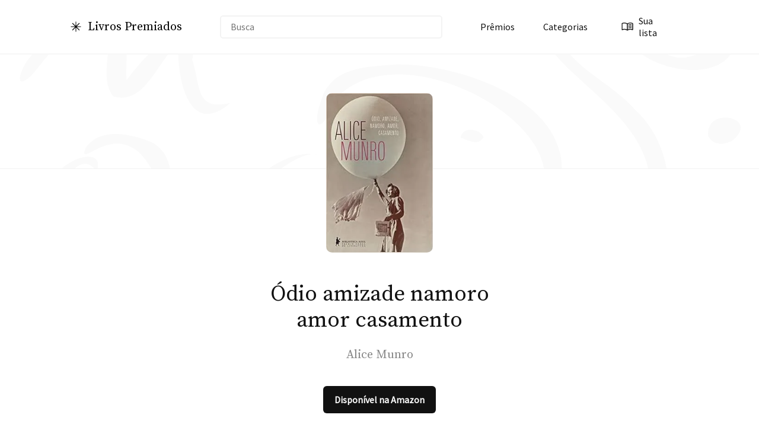

--- FILE ---
content_type: text/html; charset=utf-8
request_url: https://www.livrospremiados.com/livros/odio-amizade-namoro-amor-casamento/
body_size: 7346
content:

<!doctype html>
<html lang="en">
  <head>
    <meta charset="utf-8">
    <meta name="viewport" content="width=device-width, initial-scale=1.0">
    <meta name="description" content="Ódio amizade namoro amor casamento, por Alice Munro, vencedor de Nobel 2013.">
    <meta name="generator" content="Eleventy v3.1.2">
    <link rel="stylesheet" href="/css/style.css">
    <link rel="icon" type="image/png" href="/img/favicon/favicon-96x96.png" sizes="96x96" />
    <link rel="icon" type="image/svg+xml" href="/img/favicon/favicon.svg" />
    <link rel="shortcut icon" href="/img/favicon/favicon.ico" />
    <link rel="apple-touch-icon" sizes="180x180" href="/img/favicon/apple-touch-icon.png" />
    <link rel="manifest" href="/img/favicon/site.webmanifest" />
    <link rel="preconnect" href="https://fonts.googleapis.com">
    <link rel="preconnect" href="https://fonts.gstatic.com" crossorigin>
    <title>Livros Premiados · Ódio amizade namoro amor casamento</title>

    
    <script defer src="https://unpkg.com/@supabase/supabase-js@2"></script>
    <script defer src="/scripts/supabaseClient.js"></script>

    
    <meta property="og:title" content="Livros Premiados · Ódio amizade namoro amor casamento"/>
    <meta property="og:description" content="Livros brasileiros e estrangeiros premiados em todas as categorias."/>
    <meta property="og:site_name" content="Livros Premiados"/>
    <meta property="og:url" content="/livros/odio-amizade-namoro-amor-casamento/"/>
    <meta name="twitter:title" content="Livros Premiados · Ódio amizade namoro amor casamento"/>
    <meta name="twitter:description" content="Livros brasileiros e estrangeiros premiados em todas as categorias."/>
    <meta name="twitter:card" content="summary_large_image"/>
    <meta name="twitter:site" content="@livrospremiados"/>
    <meta name="twitter:creator" content="@livrospremiados"/>
    
      <meta property="og:image:secure_url" content="https://res.cloudinary.com/livros-premiados/image/upload/og_images/odio-amizade-namoro-amor-casamento-book.png" />
      <meta property="og:image" content="https://res.cloudinary.com/livros-premiados/image/upload/og_images/odio-amizade-namoro-amor-casamento-book.png"/>
      <meta name="twitter:image" content="https://res.cloudinary.com/livros-premiados/image/upload/og_images/odio-amizade-namoro-amor-casamento-book.png"/>

    
    <meta property="og:type" content="website" />
    <meta property="fb:app_id" content="819151069062169" />
  </head>
  <body>
    <div id="siteWrapper">
    <nav role="navigation" id="topNav">
    <div class="topNavContentWrapper">
        <div class="logoWrapper">
            <a href="/" tabindex="0"><img height="24px" width="24px" src="/img/icons/asterisk-logo-large.svg" alt="Logotipo do Livros Premiados"/></a>
            
            <h1>
                <a href="/" tabindex="0">Livros Premiados</a>
            </h1>
        </div>
        <ul id="desktopNav" class="topNavItems">
        <div id="searchBoxWrapper">
    <input id="searchBoxInput" type="text" placeholder="Busca">
    </input>
</div>

    <li>
        <a tabindex="0" aria-haspopup="true" href="/premios">
        Prêmios
        </a>
    </li>
    <li>
        <a tabindex="0" aria-haspopup="true" href="/categorias">
        Categorias
        </a>
    </li>
  
  <li id="authNavButtons" data-translations="{&quot;language&quot;:&quot;PT&quot;,&quot;sitename&quot;:&quot;Livros Premiados&quot;,&quot;siteurl&quot;:&quot;https://www.livrospremiados.com&quot;,&quot;privacyPolicy&quot;:&quot;Política de Privacidade&quot;,&quot;more&quot;:&quot;Mais&quot;,&quot;recentArticles&quot;:&quot;Artigos recentes&quot;,&quot;navbar&quot;:{&quot;authors&quot;:&quot;Autores&quot;,&quot;books&quot;:&quot;Livros&quot;,&quot;book&quot;:&quot;Livro&quot;,&quot;search&quot;:&quot;Busca&quot;,&quot;prizes&quot;:{&quot;label&quot;:&quot;Prêmios&quot;,&quot;slug&quot;:&quot;premios&quot;},&quot;prize&quot;:&quot;Prêmio&quot;,&quot;categories&quot;:&quot;Categorias&quot;,&quot;followUs&quot;:&quot;Siga-nos&quot;,&quot;years&quot;:&quot;Anos&quot;},&quot;hero&quot;:{&quot;title&quot;:&quot;Descubra aqui sua próxima leitura.&quot;,&quot;subtitle&quot;:&quot;Livros brasileiros e estrangeiros premiados em todas as categorias.&quot;,&quot;newsletterButton&quot;:&quot;Assine a newsletter&quot;},&quot;recentHighlights&quot;:{&quot;title&quot;:&quot;Destaques recentes&quot;,&quot;slug&quot;:&quot;destaques&quot;},&quot;novels&quot;:&quot;Romances literários&quot;,&quot;scienceFiction&quot;:&quot;Ficção científica e fantasia&quot;,&quot;mostAwardedBooks&quot;:&quot;Livros mais premiados&quot;,&quot;mostAwardedBooksSubtitle&quot;:&quot;Livros reconhecidos por múltiplos prêmios&quot;,&quot;viewAll&quot;:&quot;Ver todos&quot;,&quot;amazonDisclaimer&quot;:&quot;Como associado da Amazon, Livros Premiados recebe por compras qualificadas.&quot;,&quot;feedback&quot;:&quot;Envie sua opinião&quot;,&quot;feedbackSubtitle&quot;:&quot;Como podemos melhorar?&quot;,&quot;awardedByYear&quot;:&quot;Prêmiados por ano&quot;,&quot;genres&quot;:{&quot;novel&quot;:{&quot;slug&quot;:&quot;romance-literario&quot;,&quot;label&quot;:&quot;Romance literário&quot;},&quot;nonFiction&quot;:{&quot;slug&quot;:&quot;nao-ficcao&quot;,&quot;label&quot;:&quot;Não Ficção&quot;},&quot;biography&quot;:{&quot;slug&quot;:&quot;biografia&quot;,&quot;label&quot;:&quot;Biografia&quot;},&quot;poetry&quot;:{&quot;slug&quot;:&quot;poesia&quot;,&quot;label&quot;:&quot;Poesia&quot;},&quot;scienceFiction&quot;:{&quot;slug&quot;:&quot;ficcao-cientifica-e-fantasia&quot;,&quot;label&quot;:&quot;Ficção Científica &amp; Fantasia&quot;},&quot;comics&quot;:{&quot;slug&quot;:&quot;quadrinhos&quot;,&quot;label&quot;:&quot;Quadrinhos&quot;},&quot;historicalNovel&quot;:{&quot;slug&quot;:&quot;romance-historico&quot;,&quot;label&quot;:&quot;Romance Histórico&quot;},&quot;shortStories&quot;:{&quot;slug&quot;:&quot;contos-e-cronicas&quot;,&quot;label&quot;:&quot;Contos &amp; Crônicas&quot;},&quot;teenager&quot;:{&quot;slug&quot;:&quot;adolescentes&quot;,&quot;label&quot;:&quot;Adolescentes&quot;},&quot;humanities&quot;:{&quot;slug&quot;:&quot;ciencias-humanas-e-sociais&quot;,&quot;label&quot;:&quot;Ciências Humanas &amp; Sociais&quot;},&quot;thriller&quot;:{&quot;slug&quot;:&quot;terror-e-misterio&quot;,&quot;label&quot;:&quot;Terror &amp; Mistério&quot;},&quot;children&quot;:{&quot;slug&quot;:&quot;infantil&quot;,&quot;label&quot;:&quot;Infantil&quot;},&quot;essay&quot;:{&quot;slug&quot;:&quot;ensaios&quot;,&quot;label&quot;:&quot;Ensaios&quot;},&quot;culinary&quot;:{&quot;slug&quot;:&quot;culinaria&quot;,&quot;label&quot;:&quot;Culinária&quot;},&quot;science&quot;:{&quot;slug&quot;:&quot;ciencia&quot;,&quot;label&quot;:&quot;Ciência&quot;},&quot;photography&quot;:{&quot;slug&quot;:&quot;fotografia&quot;,&quot;label&quot;:&quot;Fotografia&quot;},&quot;arts&quot;:{&quot;slug&quot;:&quot;arte&quot;,&quot;label&quot;:&quot;Arte&quot;}},&quot;bookPage&quot;:{&quot;otherAwardedBooks&quot;:&quot;Outros premiados em&quot;,&quot;aboutTheBook&quot;:&quot;Sobre o livro&quot;,&quot;pages&quot;:&quot;Páginas&quot;,&quot;publisher&quot;:&quot;Editora&quot;,&quot;amazonButton&quot;:&quot;Disponível na Amazon&quot;},&quot;mostAwardedBooksPage&quot;:{&quot;title&quot;:&quot;Livros mais premiados&quot;,&quot;slug&quot;:&quot;mais-premiados&quot;},&quot;collections&quot;:{&quot;slug&quot;:&quot;colecoes&quot;},&quot;authorPage&quot;:{&quot;title&quot;:&quot;Livros premiados de&quot;,&quot;description&quot;:&quot;Lista de todos os livros premiados de&quot;},&quot;allAuthorsPage&quot;:{&quot;title&quot;:&quot;Autores mais premiados&quot;,&quot;description&quot;:&quot;Lista de todos os autores mais premiados&quot;},&quot;allYearsPage&quot;:{&quot;title&quot;:&quot;Livros premiados por ano&quot;,&quot;description&quot;:&quot;Lista de todos os livros premiados por ano&quot;},&quot;yearPage&quot;:{&quot;description&quot;:&quot;Livros premiados em&quot;,&quot;subheader&quot;:&quot;Prêmios em&quot;},&quot;blog&quot;:{&quot;title&quot;:&quot;Blog de livros premiados&quot;,&quot;description&quot;:&quot;Leia nossos artigos mais recentes sobre livros premiados&quot;},&quot;prizePage&quot;:{&quot;description&quot;:&quot;Lista de todos os livros que receberam o prêmio&quot;},&quot;prizeYearPage&quot;:{&quot;description&quot;:&quot;Lista de todos os livros que receberam o prêmio&quot;},&quot;prizeCategoryPage&quot;:{&quot;description&quot;:&quot;Lista de todos os livros que receberam o prêmio&quot;},&quot;allPrizesPage&quot;:{&quot;description&quot;:&quot;Lista de prêmios da literatura&quot;},&quot;allCategoriesPage&quot;:{&quot;description&quot;:&quot;Lista de todos os livros premiados em todas as categorias&quot;},&quot;categoryPage&quot;:{&quot;description&quot;:&quot;Livros premiados na categoria&quot;},&quot;close&quot;:&quot;Fechar&quot;,&quot;back&quot;:&quot;Voltar&quot;,&quot;exploreOtherYears&quot;:&quot;Explore outros anos&quot;,&quot;userPage&quot;:{&quot;yourList&quot;:&quot;Sua lista&quot;,&quot;emptyList&quot;:&quot;Você ainda não salvou nenhum livro aqui.&quot;,&quot;exploreBooks&quot;:&quot;Explore livros&quot;,&quot;bookSavedStatus&quot;:{&quot;all&quot;:&quot;Todos&quot;,&quot;wantToRead&quot;:&quot;Quero ler&quot;,&quot;read&quot;:&quot;Já li&quot;,&quot;favorite&quot;:&quot;Favorito&quot;,&quot;favorites&quot;:&quot;Favoritos&quot;,&quot;reading&quot;:&quot;Lendo&quot;}},&quot;by&quot;:&quot;por&quot;,&quot;winnerOf&quot;:&quot;vencedor de&quot;,&quot;editions&quot;:&quot;Edições&quot;,&quot;unitedStates&quot;:&quot;Inglês&quot;,&quot;brazil&quot;:&quot;Português&quot;,&quot;auth&quot;:{&quot;login&quot;:&quot;Entrar&quot;,&quot;signup&quot;:&quot;Crie sua conta&quot;,&quot;alreadyHaveAnAccount&quot;:&quot;Já tem uma conta?&quot;,&quot;dontHaveAnAccount&quot;:&quot;Ainda não tem uma conta?&quot;,&quot;signupButton&quot;:&quot;Criar conta&quot;,&quot;loginButton&quot;:&quot;Entrar&quot;,&quot;loginSubtitle&quot;:&quot;Entre na sua conta para salvar e organizar seus livros&quot;,&quot;yourEmail&quot;:&quot;Seu email&quot;,&quot;password&quot;:&quot;Senha&quot;,&quot;checkYourEmail&quot;:&quot;Verifique seu email&quot;,&quot;checkYourEmailMessage&quot;:&quot;Enviamos um email com um link de confirmação. Clique no link para confirmar sua conta.&quot;,&quot;logout&quot;:&quot;Sair da conta&quot;,&quot;invalidLoginCredentials&quot;:&quot;Não encontramos uma conta com essas credenciais. Por favor, verifique seu email e senha e tente novamente.&quot;,&quot;forgotPassword&quot;:&quot;Esqueceu sua senha?&quot;,&quot;forgotPasswordInstructions&quot;:&quot;Digite seu email e enviaremos um link para redefinir sua senha.&quot;,&quot;sendResetLink&quot;:&quot;Enviar link&quot;,&quot;resetPassword&quot;:&quot;Redefinir senha&quot;,&quot;newPassword&quot;:&quot;Nova senha&quot;,&quot;updatePassword&quot;:&quot;Atualizar senha&quot;,&quot;passwordResetSuccess&quot;:&quot;Senha atualizada com sucesso&quot;,&quot;redirectingToLogin&quot;:&quot;Redirecionando para a página de login...&quot;,&quot;resetPasswordEmailSent&quot;:&quot;Enviamos um email com um link para redefinir sua senha. Por favor, verifique sua caixa de entrada.&quot;,&quot;backToLogin&quot;:&quot;Voltar para o login&quot;,&quot;accountSettings&quot;:&quot;Configurações da Conta&quot;,&quot;settings&quot;:&quot;Configurações&quot;,&quot;email&quot;:&quot;Email&quot;,&quot;user&quot;:&quot;Usuário&quot;,&quot;deleteAccount&quot;:&quot;Excluir conta&quot;,&quot;confirmDeleteAccount&quot;:&quot;Tem certeza que deseja excluir sua conta? Esta ação não pode ser desfeita.&quot;},&quot;your_account&quot;:&quot;Conta&quot;,&quot;newsletter&quot;:{&quot;preferences&quot;:&quot;Preferências da Newsletter&quot;,&quot;subscribe&quot;:&quot;Receber atualizações sobre novos livros premiados&quot;,&quot;subscribeSuccess&quot;:&quot;Inscrição na newsletter realizada com sucesso&quot;,&quot;unsubscribeSuccess&quot;:&quot;Cancelamento da newsletter realizado com sucesso&quot;}}">
    <img src="/img/icons/yourList.svg" alt="Your List" />
    Sua lista</li>
  <script type="module" src="/scripts/authNavButtons.js"></script>

</ul>

        <div id="mobileNav" class="topNavItems">
        <!-- Single Menu Button -->
        <a tabindex="0" id="menuToggleButton" href="#">
            <img id="menuIcon" src="/img/icons/menu.svg" alt="Menu" />
        </a>

        <!-- Hidden Navigation Content -->
        <div id="hiddenWrapper">
            <div class="mobileAuthNavButtonWrapper">
                <div id="mobileAuthNavButton" data-translations="{&quot;language&quot;:&quot;PT&quot;,&quot;sitename&quot;:&quot;Livros Premiados&quot;,&quot;siteurl&quot;:&quot;https://www.livrospremiados.com&quot;,&quot;privacyPolicy&quot;:&quot;Política de Privacidade&quot;,&quot;more&quot;:&quot;Mais&quot;,&quot;recentArticles&quot;:&quot;Artigos recentes&quot;,&quot;navbar&quot;:{&quot;authors&quot;:&quot;Autores&quot;,&quot;books&quot;:&quot;Livros&quot;,&quot;book&quot;:&quot;Livro&quot;,&quot;search&quot;:&quot;Busca&quot;,&quot;prizes&quot;:{&quot;label&quot;:&quot;Prêmios&quot;,&quot;slug&quot;:&quot;premios&quot;},&quot;prize&quot;:&quot;Prêmio&quot;,&quot;categories&quot;:&quot;Categorias&quot;,&quot;followUs&quot;:&quot;Siga-nos&quot;,&quot;years&quot;:&quot;Anos&quot;},&quot;hero&quot;:{&quot;title&quot;:&quot;Descubra aqui sua próxima leitura.&quot;,&quot;subtitle&quot;:&quot;Livros brasileiros e estrangeiros premiados em todas as categorias.&quot;,&quot;newsletterButton&quot;:&quot;Assine a newsletter&quot;},&quot;recentHighlights&quot;:{&quot;title&quot;:&quot;Destaques recentes&quot;,&quot;slug&quot;:&quot;destaques&quot;},&quot;novels&quot;:&quot;Romances literários&quot;,&quot;scienceFiction&quot;:&quot;Ficção científica e fantasia&quot;,&quot;mostAwardedBooks&quot;:&quot;Livros mais premiados&quot;,&quot;mostAwardedBooksSubtitle&quot;:&quot;Livros reconhecidos por múltiplos prêmios&quot;,&quot;viewAll&quot;:&quot;Ver todos&quot;,&quot;amazonDisclaimer&quot;:&quot;Como associado da Amazon, Livros Premiados recebe por compras qualificadas.&quot;,&quot;feedback&quot;:&quot;Envie sua opinião&quot;,&quot;feedbackSubtitle&quot;:&quot;Como podemos melhorar?&quot;,&quot;awardedByYear&quot;:&quot;Prêmiados por ano&quot;,&quot;genres&quot;:{&quot;novel&quot;:{&quot;slug&quot;:&quot;romance-literario&quot;,&quot;label&quot;:&quot;Romance literário&quot;},&quot;nonFiction&quot;:{&quot;slug&quot;:&quot;nao-ficcao&quot;,&quot;label&quot;:&quot;Não Ficção&quot;},&quot;biography&quot;:{&quot;slug&quot;:&quot;biografia&quot;,&quot;label&quot;:&quot;Biografia&quot;},&quot;poetry&quot;:{&quot;slug&quot;:&quot;poesia&quot;,&quot;label&quot;:&quot;Poesia&quot;},&quot;scienceFiction&quot;:{&quot;slug&quot;:&quot;ficcao-cientifica-e-fantasia&quot;,&quot;label&quot;:&quot;Ficção Científica &amp; Fantasia&quot;},&quot;comics&quot;:{&quot;slug&quot;:&quot;quadrinhos&quot;,&quot;label&quot;:&quot;Quadrinhos&quot;},&quot;historicalNovel&quot;:{&quot;slug&quot;:&quot;romance-historico&quot;,&quot;label&quot;:&quot;Romance Histórico&quot;},&quot;shortStories&quot;:{&quot;slug&quot;:&quot;contos-e-cronicas&quot;,&quot;label&quot;:&quot;Contos &amp; Crônicas&quot;},&quot;teenager&quot;:{&quot;slug&quot;:&quot;adolescentes&quot;,&quot;label&quot;:&quot;Adolescentes&quot;},&quot;humanities&quot;:{&quot;slug&quot;:&quot;ciencias-humanas-e-sociais&quot;,&quot;label&quot;:&quot;Ciências Humanas &amp; Sociais&quot;},&quot;thriller&quot;:{&quot;slug&quot;:&quot;terror-e-misterio&quot;,&quot;label&quot;:&quot;Terror &amp; Mistério&quot;},&quot;children&quot;:{&quot;slug&quot;:&quot;infantil&quot;,&quot;label&quot;:&quot;Infantil&quot;},&quot;essay&quot;:{&quot;slug&quot;:&quot;ensaios&quot;,&quot;label&quot;:&quot;Ensaios&quot;},&quot;culinary&quot;:{&quot;slug&quot;:&quot;culinaria&quot;,&quot;label&quot;:&quot;Culinária&quot;},&quot;science&quot;:{&quot;slug&quot;:&quot;ciencia&quot;,&quot;label&quot;:&quot;Ciência&quot;},&quot;photography&quot;:{&quot;slug&quot;:&quot;fotografia&quot;,&quot;label&quot;:&quot;Fotografia&quot;},&quot;arts&quot;:{&quot;slug&quot;:&quot;arte&quot;,&quot;label&quot;:&quot;Arte&quot;}},&quot;bookPage&quot;:{&quot;otherAwardedBooks&quot;:&quot;Outros premiados em&quot;,&quot;aboutTheBook&quot;:&quot;Sobre o livro&quot;,&quot;pages&quot;:&quot;Páginas&quot;,&quot;publisher&quot;:&quot;Editora&quot;,&quot;amazonButton&quot;:&quot;Disponível na Amazon&quot;},&quot;mostAwardedBooksPage&quot;:{&quot;title&quot;:&quot;Livros mais premiados&quot;,&quot;slug&quot;:&quot;mais-premiados&quot;},&quot;collections&quot;:{&quot;slug&quot;:&quot;colecoes&quot;},&quot;authorPage&quot;:{&quot;title&quot;:&quot;Livros premiados de&quot;,&quot;description&quot;:&quot;Lista de todos os livros premiados de&quot;},&quot;allAuthorsPage&quot;:{&quot;title&quot;:&quot;Autores mais premiados&quot;,&quot;description&quot;:&quot;Lista de todos os autores mais premiados&quot;},&quot;allYearsPage&quot;:{&quot;title&quot;:&quot;Livros premiados por ano&quot;,&quot;description&quot;:&quot;Lista de todos os livros premiados por ano&quot;},&quot;yearPage&quot;:{&quot;description&quot;:&quot;Livros premiados em&quot;,&quot;subheader&quot;:&quot;Prêmios em&quot;},&quot;blog&quot;:{&quot;title&quot;:&quot;Blog de livros premiados&quot;,&quot;description&quot;:&quot;Leia nossos artigos mais recentes sobre livros premiados&quot;},&quot;prizePage&quot;:{&quot;description&quot;:&quot;Lista de todos os livros que receberam o prêmio&quot;},&quot;prizeYearPage&quot;:{&quot;description&quot;:&quot;Lista de todos os livros que receberam o prêmio&quot;},&quot;prizeCategoryPage&quot;:{&quot;description&quot;:&quot;Lista de todos os livros que receberam o prêmio&quot;},&quot;allPrizesPage&quot;:{&quot;description&quot;:&quot;Lista de prêmios da literatura&quot;},&quot;allCategoriesPage&quot;:{&quot;description&quot;:&quot;Lista de todos os livros premiados em todas as categorias&quot;},&quot;categoryPage&quot;:{&quot;description&quot;:&quot;Livros premiados na categoria&quot;},&quot;close&quot;:&quot;Fechar&quot;,&quot;back&quot;:&quot;Voltar&quot;,&quot;exploreOtherYears&quot;:&quot;Explore outros anos&quot;,&quot;userPage&quot;:{&quot;yourList&quot;:&quot;Sua lista&quot;,&quot;emptyList&quot;:&quot;Você ainda não salvou nenhum livro aqui.&quot;,&quot;exploreBooks&quot;:&quot;Explore livros&quot;,&quot;bookSavedStatus&quot;:{&quot;all&quot;:&quot;Todos&quot;,&quot;wantToRead&quot;:&quot;Quero ler&quot;,&quot;read&quot;:&quot;Já li&quot;,&quot;favorite&quot;:&quot;Favorito&quot;,&quot;favorites&quot;:&quot;Favoritos&quot;,&quot;reading&quot;:&quot;Lendo&quot;}},&quot;by&quot;:&quot;por&quot;,&quot;winnerOf&quot;:&quot;vencedor de&quot;,&quot;editions&quot;:&quot;Edições&quot;,&quot;unitedStates&quot;:&quot;Inglês&quot;,&quot;brazil&quot;:&quot;Português&quot;,&quot;auth&quot;:{&quot;login&quot;:&quot;Entrar&quot;,&quot;signup&quot;:&quot;Crie sua conta&quot;,&quot;alreadyHaveAnAccount&quot;:&quot;Já tem uma conta?&quot;,&quot;dontHaveAnAccount&quot;:&quot;Ainda não tem uma conta?&quot;,&quot;signupButton&quot;:&quot;Criar conta&quot;,&quot;loginButton&quot;:&quot;Entrar&quot;,&quot;loginSubtitle&quot;:&quot;Entre na sua conta para salvar e organizar seus livros&quot;,&quot;yourEmail&quot;:&quot;Seu email&quot;,&quot;password&quot;:&quot;Senha&quot;,&quot;checkYourEmail&quot;:&quot;Verifique seu email&quot;,&quot;checkYourEmailMessage&quot;:&quot;Enviamos um email com um link de confirmação. Clique no link para confirmar sua conta.&quot;,&quot;logout&quot;:&quot;Sair da conta&quot;,&quot;invalidLoginCredentials&quot;:&quot;Não encontramos uma conta com essas credenciais. Por favor, verifique seu email e senha e tente novamente.&quot;,&quot;forgotPassword&quot;:&quot;Esqueceu sua senha?&quot;,&quot;forgotPasswordInstructions&quot;:&quot;Digite seu email e enviaremos um link para redefinir sua senha.&quot;,&quot;sendResetLink&quot;:&quot;Enviar link&quot;,&quot;resetPassword&quot;:&quot;Redefinir senha&quot;,&quot;newPassword&quot;:&quot;Nova senha&quot;,&quot;updatePassword&quot;:&quot;Atualizar senha&quot;,&quot;passwordResetSuccess&quot;:&quot;Senha atualizada com sucesso&quot;,&quot;redirectingToLogin&quot;:&quot;Redirecionando para a página de login...&quot;,&quot;resetPasswordEmailSent&quot;:&quot;Enviamos um email com um link para redefinir sua senha. Por favor, verifique sua caixa de entrada.&quot;,&quot;backToLogin&quot;:&quot;Voltar para o login&quot;,&quot;accountSettings&quot;:&quot;Configurações da Conta&quot;,&quot;settings&quot;:&quot;Configurações&quot;,&quot;email&quot;:&quot;Email&quot;,&quot;user&quot;:&quot;Usuário&quot;,&quot;deleteAccount&quot;:&quot;Excluir conta&quot;,&quot;confirmDeleteAccount&quot;:&quot;Tem certeza que deseja excluir sua conta? Esta ação não pode ser desfeita.&quot;},&quot;your_account&quot;:&quot;Conta&quot;,&quot;newsletter&quot;:{&quot;preferences&quot;:&quot;Preferências da Newsletter&quot;,&quot;subscribe&quot;:&quot;Receber atualizações sobre novos livros premiados&quot;,&quot;subscribeSuccess&quot;:&quot;Inscrição na newsletter realizada com sucesso&quot;,&quot;unsubscribeSuccess&quot;:&quot;Cancelamento da newsletter realizado com sucesso&quot;}}"></div>
            </div>
            <div>
                <h2>Prêmios</h2>
                <div class="menuColumn">
                    
                    <div class="navItemIconWrapper">
                        <img height="16px" src="/img/icons/icon-prize-stroke.svg"/>
                        <a href="/premios/caldecott-medal">Medalha Caldecott</a>
                    </div>
                    
                    <div class="navItemIconWrapper">
                        <img height="16px" src="/img/icons/icon-prize-stroke.svg"/>
                        <a href="/premios/new-york-times-best-books-of-the-21st-century">New York Times Melhores Livros Do Século 21</a>
                    </div>
                    
                    <div class="navItemIconWrapper">
                        <img height="16px" src="/img/icons/icon-prize-stroke.svg"/>
                        <a href="/premios/nobel">Prêmio Nobel</a>
                    </div>
                    
                    <div class="navItemIconWrapper">
                        <img height="16px" src="/img/icons/icon-prize-stroke.svg"/>
                        <a href="/premios/jabuti">Prêmio Jabuti</a>
                    </div>
                    
                    <div class="navItemIconWrapper">
                        <img height="16px" src="/img/icons/icon-prize-stroke.svg"/>
                        <a href="/premios/oceanos">Prêmio Oceanos</a>
                    </div>
                    
                    <div class="navItemIconWrapper">
                        <img height="16px" src="/img/icons/icon-prize-stroke.svg"/>
                        <a href="/premios/hugo">Prêmio Hugo</a>
                    </div>
                    
                    <div class="navItemIconWrapper">
                        <img height="16px" src="/img/icons/icon-prize-stroke.svg"/>
                        <a href="/premios/booker-prize">Prêmio Booker</a>
                    </div>
                    
                    <div class="navItemIconWrapper">
                        <img height="16px" src="/img/icons/icon-prize-stroke.svg"/>
                        <a href="/premios/international-booker-prize">International Booker Prize</a>
                    </div>
                    
                    <div class="navItemIconWrapper">
                        <img height="16px" src="/img/icons/icon-prize-stroke.svg"/>
                        <a href="/premios/biblioteca-nacional">Prêmio Biblioteca Nacional</a>
                    </div>
                    
                    <div class="navItemIconWrapper">
                        <img height="16px" src="/img/icons/icon-prize-stroke.svg"/>
                        <a href="/premios/pulitzer">Prêmio Pulitzer</a>
                    </div>
                    
                    <div class="navItemIconWrapper">
                        <img height="16px" src="/img/icons/icon-prize-stroke.svg"/>
                        <a href="/premios/nebula">Prêmio Nebula</a>
                    </div>
                    
                    <div class="navItemIconWrapper">
                        <img height="16px" src="/img/icons/icon-prize-stroke.svg"/>
                        <a href="/premios/camoes">Prêmio Camões</a>
                    </div>
                    
                    <div class="navItemIconWrapper">
                        <img height="16px" src="/img/icons/icon-prize-stroke.svg"/>
                        <a href="/premios/leya">Prêmio Leya</a>
                    </div>
                    
                    <div class="navItemIconWrapper">
                        <img height="16px" src="/img/icons/icon-prize-stroke.svg"/>
                        <a href="/premios/women-s-prize-for-fiction">Prêmio Women&#39;s Prize For Fiction</a>
                    </div>
                    
                    <div class="navItemIconWrapper">
                        <img height="16px" src="/img/icons/icon-prize-stroke.svg"/>
                        <a href="/premios/women-s-prize-for-non-fiction">Prêmio Women&#39;s Prize For Non-fiction</a>
                    </div>
                    
                    <div class="navItemIconWrapper">
                        <img height="16px" src="/img/icons/icon-prize-stroke.svg"/>
                        <a href="/premios/goodreads-choice-awards">Prêmio Goodreads</a>
                    </div>
                    
                    <div class="navItemIconWrapper">
                        <img height="16px" src="/img/icons/icon-prize-stroke.svg"/>
                        <a href="/premios/audie-awards">Prêmio Audie</a>
                    </div>
                    
                    <div class="navItemIconWrapper">
                        <img height="16px" src="/img/icons/icon-prize-stroke.svg"/>
                        <a href="/premios/national-book-awards">Prêmio National Book Awards</a>
                    </div>
                    
                </div>
            </div>
            <div>
                <h2>Categorias</h2>
                <div class="menuColumn">
                    
                    <div class="navItemIconWrapper">
                        <img height="16px" src="/img/icons/novel.svg"/>
                        <a href="/categorias/romance-literario">Romance Literário</a>
                    </div>
                    
                    <div class="navItemIconWrapper">
                        <img height="16px" src="/img/icons/nonFiction.svg"/>
                        <a href="/categorias/nao-ficcao">Não Ficção</a>
                    </div>
                    
                    <div class="navItemIconWrapper">
                        <img height="16px" src="/img/icons/biography.svg"/>
                        <a href="/categorias/biografia">Biografia</a>
                    </div>
                    
                    <div class="navItemIconWrapper">
                        <img height="16px" src="/img/icons/poetry.svg"/>
                        <a href="/categorias/poesia">Poesia</a>
                    </div>
                    
                    <div class="navItemIconWrapper">
                        <img height="16px" src="/img/icons/scienceFiction.svg"/>
                        <a href="/categorias/ficcao-cientifica-e-fantasia">Ficção Científica &amp; Fantasia</a>
                    </div>
                    
                    <div class="navItemIconWrapper">
                        <img height="16px" src="/img/icons/comics.svg"/>
                        <a href="/categorias/quadrinhos">Quadrinhos</a>
                    </div>
                    
                    <div class="navItemIconWrapper">
                        <img height="16px" src="/img/icons/historicalNovel.svg"/>
                        <a href="/categorias/romance-historico">Romance Histórico</a>
                    </div>
                    
                    <div class="navItemIconWrapper">
                        <img height="16px" src="/img/icons/shortStories.svg"/>
                        <a href="/categorias/contos-e-cronicas">Contos &amp; Crônicas</a>
                    </div>
                    
                    <div class="navItemIconWrapper">
                        <img height="16px" src="/img/icons/teenager.svg"/>
                        <a href="/categorias/adolescentes">Adolescentes</a>
                    </div>
                    
                    <div class="navItemIconWrapper">
                        <img height="16px" src="/img/icons/humanities.svg"/>
                        <a href="/categorias/ciencias-humanas-e-sociais">Ciências Humanas &amp; Sociais</a>
                    </div>
                    
                    <div class="navItemIconWrapper">
                        <img height="16px" src="/img/icons/thriller.svg"/>
                        <a href="/categorias/terror-e-misterio">Terror &amp; Mistério</a>
                    </div>
                    
                    <div class="navItemIconWrapper">
                        <img height="16px" src="/img/icons/children.svg"/>
                        <a href="/categorias/infantil">Infantil</a>
                    </div>
                    
                    <div class="navItemIconWrapper">
                        <img height="16px" src="/img/icons/essay.svg"/>
                        <a href="/categorias/ensaios">Ensaios</a>
                    </div>
                    
                    <div class="navItemIconWrapper">
                        <img height="16px" src="/img/icons/culinary.svg"/>
                        <a href="/categorias/culinaria">Culinária</a>
                    </div>
                    
                    <div class="navItemIconWrapper">
                        <img height="16px" src="/img/icons/science.svg"/>
                        <a href="/categorias/ciencia">Ciência</a>
                    </div>
                    
                    <div class="navItemIconWrapper">
                        <img height="16px" src="/img/icons/photography.svg"/>
                        <a href="/categorias/fotografia">Fotografia</a>
                    </div>
                    
                    <div class="navItemIconWrapper">
                        <img height="16px" src="/img/icons/arts.svg"/>
                        <a href="/categorias/arte">Arte</a>
                    </div>
                    
                </div>
            </div>
        </div>
</div>

<script type="module" src="/scripts/mobileAuthNavButton.js"></script>
<script src="/scripts/menuToggle.js"></script>

    </div>
</nav>

    <div id="bodyWrapper">
      






<div class="bookPageHeader">
  <div class="bookPageHeaderIllustration squiggle-9">
  </div>
  <div class="bookPageHeaderBookCover">
    

<div class="bookCoverWrapper" href="">
    
        <img class="bookCover"
            src="/img/book-covers/odio-amizade-namoro-amor-casamento-book.png"
            srcset="/img/book-covers/odio-amizade-namoro-amor-casamento-book.webp"
            alt="Capa do livro "/>
    
</div>


  </div>
</div>
<div class="contentWrapper">
  <div class="bookPageContent">
    <h1 class="bookTitle">
      <a target="_blank" href="https://www.amazon.com.br/dp/8525055816?tag=livrospremi00-20">
        Ódio amizade namoro amor casamento
      </a>
    </h1>
    <div class="bookPageContentMainInfo">
      
        <a class="bookAuthor" href="/autores/alice-munro">
            Alice Munro
        </a>
      

      
    <div class="buttonWrapper">
        <a class="button button-" target="_blank" href="https://www.amazon.com.br/dp/8525055816?tag=livrospremi00-20">Disponível na Amazon</a>
    </div>

      <!-- save book buttons -->
      <div id="saveBookButtons" data-book-id="8525055816" data-title="Ódio amizade namoro amor casamento" data-author="Alice Munro" data-image-url="/img/book-covers/odio-amizade-namoro-amor-casamento-book.png" data-url="/livros/odio-amizade-namoro-amor-casamento/" data-translations="{&quot;language&quot;:&quot;PT&quot;,&quot;sitename&quot;:&quot;Livros Premiados&quot;,&quot;siteurl&quot;:&quot;https://www.livrospremiados.com&quot;,&quot;privacyPolicy&quot;:&quot;Política de Privacidade&quot;,&quot;more&quot;:&quot;Mais&quot;,&quot;recentArticles&quot;:&quot;Artigos recentes&quot;,&quot;navbar&quot;:{&quot;authors&quot;:&quot;Autores&quot;,&quot;books&quot;:&quot;Livros&quot;,&quot;book&quot;:&quot;Livro&quot;,&quot;search&quot;:&quot;Busca&quot;,&quot;prizes&quot;:{&quot;label&quot;:&quot;Prêmios&quot;,&quot;slug&quot;:&quot;premios&quot;},&quot;prize&quot;:&quot;Prêmio&quot;,&quot;categories&quot;:&quot;Categorias&quot;,&quot;followUs&quot;:&quot;Siga-nos&quot;,&quot;years&quot;:&quot;Anos&quot;},&quot;hero&quot;:{&quot;title&quot;:&quot;Descubra aqui sua próxima leitura.&quot;,&quot;subtitle&quot;:&quot;Livros brasileiros e estrangeiros premiados em todas as categorias.&quot;,&quot;newsletterButton&quot;:&quot;Assine a newsletter&quot;},&quot;recentHighlights&quot;:{&quot;title&quot;:&quot;Destaques recentes&quot;,&quot;slug&quot;:&quot;destaques&quot;},&quot;novels&quot;:&quot;Romances literários&quot;,&quot;scienceFiction&quot;:&quot;Ficção científica e fantasia&quot;,&quot;mostAwardedBooks&quot;:&quot;Livros mais premiados&quot;,&quot;mostAwardedBooksSubtitle&quot;:&quot;Livros reconhecidos por múltiplos prêmios&quot;,&quot;viewAll&quot;:&quot;Ver todos&quot;,&quot;amazonDisclaimer&quot;:&quot;Como associado da Amazon, Livros Premiados recebe por compras qualificadas.&quot;,&quot;feedback&quot;:&quot;Envie sua opinião&quot;,&quot;feedbackSubtitle&quot;:&quot;Como podemos melhorar?&quot;,&quot;awardedByYear&quot;:&quot;Prêmiados por ano&quot;,&quot;genres&quot;:{&quot;novel&quot;:{&quot;slug&quot;:&quot;romance-literario&quot;,&quot;label&quot;:&quot;Romance literário&quot;},&quot;nonFiction&quot;:{&quot;slug&quot;:&quot;nao-ficcao&quot;,&quot;label&quot;:&quot;Não Ficção&quot;},&quot;biography&quot;:{&quot;slug&quot;:&quot;biografia&quot;,&quot;label&quot;:&quot;Biografia&quot;},&quot;poetry&quot;:{&quot;slug&quot;:&quot;poesia&quot;,&quot;label&quot;:&quot;Poesia&quot;},&quot;scienceFiction&quot;:{&quot;slug&quot;:&quot;ficcao-cientifica-e-fantasia&quot;,&quot;label&quot;:&quot;Ficção Científica &amp; Fantasia&quot;},&quot;comics&quot;:{&quot;slug&quot;:&quot;quadrinhos&quot;,&quot;label&quot;:&quot;Quadrinhos&quot;},&quot;historicalNovel&quot;:{&quot;slug&quot;:&quot;romance-historico&quot;,&quot;label&quot;:&quot;Romance Histórico&quot;},&quot;shortStories&quot;:{&quot;slug&quot;:&quot;contos-e-cronicas&quot;,&quot;label&quot;:&quot;Contos &amp; Crônicas&quot;},&quot;teenager&quot;:{&quot;slug&quot;:&quot;adolescentes&quot;,&quot;label&quot;:&quot;Adolescentes&quot;},&quot;humanities&quot;:{&quot;slug&quot;:&quot;ciencias-humanas-e-sociais&quot;,&quot;label&quot;:&quot;Ciências Humanas &amp; Sociais&quot;},&quot;thriller&quot;:{&quot;slug&quot;:&quot;terror-e-misterio&quot;,&quot;label&quot;:&quot;Terror &amp; Mistério&quot;},&quot;children&quot;:{&quot;slug&quot;:&quot;infantil&quot;,&quot;label&quot;:&quot;Infantil&quot;},&quot;essay&quot;:{&quot;slug&quot;:&quot;ensaios&quot;,&quot;label&quot;:&quot;Ensaios&quot;},&quot;culinary&quot;:{&quot;slug&quot;:&quot;culinaria&quot;,&quot;label&quot;:&quot;Culinária&quot;},&quot;science&quot;:{&quot;slug&quot;:&quot;ciencia&quot;,&quot;label&quot;:&quot;Ciência&quot;},&quot;photography&quot;:{&quot;slug&quot;:&quot;fotografia&quot;,&quot;label&quot;:&quot;Fotografia&quot;},&quot;arts&quot;:{&quot;slug&quot;:&quot;arte&quot;,&quot;label&quot;:&quot;Arte&quot;}},&quot;bookPage&quot;:{&quot;otherAwardedBooks&quot;:&quot;Outros premiados em&quot;,&quot;aboutTheBook&quot;:&quot;Sobre o livro&quot;,&quot;pages&quot;:&quot;Páginas&quot;,&quot;publisher&quot;:&quot;Editora&quot;,&quot;amazonButton&quot;:&quot;Disponível na Amazon&quot;},&quot;mostAwardedBooksPage&quot;:{&quot;title&quot;:&quot;Livros mais premiados&quot;,&quot;slug&quot;:&quot;mais-premiados&quot;},&quot;collections&quot;:{&quot;slug&quot;:&quot;colecoes&quot;},&quot;authorPage&quot;:{&quot;title&quot;:&quot;Livros premiados de&quot;,&quot;description&quot;:&quot;Lista de todos os livros premiados de&quot;},&quot;allAuthorsPage&quot;:{&quot;title&quot;:&quot;Autores mais premiados&quot;,&quot;description&quot;:&quot;Lista de todos os autores mais premiados&quot;},&quot;allYearsPage&quot;:{&quot;title&quot;:&quot;Livros premiados por ano&quot;,&quot;description&quot;:&quot;Lista de todos os livros premiados por ano&quot;},&quot;yearPage&quot;:{&quot;description&quot;:&quot;Livros premiados em&quot;,&quot;subheader&quot;:&quot;Prêmios em&quot;},&quot;blog&quot;:{&quot;title&quot;:&quot;Blog de livros premiados&quot;,&quot;description&quot;:&quot;Leia nossos artigos mais recentes sobre livros premiados&quot;},&quot;prizePage&quot;:{&quot;description&quot;:&quot;Lista de todos os livros que receberam o prêmio&quot;},&quot;prizeYearPage&quot;:{&quot;description&quot;:&quot;Lista de todos os livros que receberam o prêmio&quot;},&quot;prizeCategoryPage&quot;:{&quot;description&quot;:&quot;Lista de todos os livros que receberam o prêmio&quot;},&quot;allPrizesPage&quot;:{&quot;description&quot;:&quot;Lista de prêmios da literatura&quot;},&quot;allCategoriesPage&quot;:{&quot;description&quot;:&quot;Lista de todos os livros premiados em todas as categorias&quot;},&quot;categoryPage&quot;:{&quot;description&quot;:&quot;Livros premiados na categoria&quot;},&quot;close&quot;:&quot;Fechar&quot;,&quot;back&quot;:&quot;Voltar&quot;,&quot;exploreOtherYears&quot;:&quot;Explore outros anos&quot;,&quot;userPage&quot;:{&quot;yourList&quot;:&quot;Sua lista&quot;,&quot;emptyList&quot;:&quot;Você ainda não salvou nenhum livro aqui.&quot;,&quot;exploreBooks&quot;:&quot;Explore livros&quot;,&quot;bookSavedStatus&quot;:{&quot;all&quot;:&quot;Todos&quot;,&quot;wantToRead&quot;:&quot;Quero ler&quot;,&quot;read&quot;:&quot;Já li&quot;,&quot;favorite&quot;:&quot;Favorito&quot;,&quot;favorites&quot;:&quot;Favoritos&quot;,&quot;reading&quot;:&quot;Lendo&quot;}},&quot;by&quot;:&quot;por&quot;,&quot;winnerOf&quot;:&quot;vencedor de&quot;,&quot;editions&quot;:&quot;Edições&quot;,&quot;unitedStates&quot;:&quot;Inglês&quot;,&quot;brazil&quot;:&quot;Português&quot;,&quot;auth&quot;:{&quot;login&quot;:&quot;Entrar&quot;,&quot;signup&quot;:&quot;Crie sua conta&quot;,&quot;alreadyHaveAnAccount&quot;:&quot;Já tem uma conta?&quot;,&quot;dontHaveAnAccount&quot;:&quot;Ainda não tem uma conta?&quot;,&quot;signupButton&quot;:&quot;Criar conta&quot;,&quot;loginButton&quot;:&quot;Entrar&quot;,&quot;loginSubtitle&quot;:&quot;Entre na sua conta para salvar e organizar seus livros&quot;,&quot;yourEmail&quot;:&quot;Seu email&quot;,&quot;password&quot;:&quot;Senha&quot;,&quot;checkYourEmail&quot;:&quot;Verifique seu email&quot;,&quot;checkYourEmailMessage&quot;:&quot;Enviamos um email com um link de confirmação. Clique no link para confirmar sua conta.&quot;,&quot;logout&quot;:&quot;Sair da conta&quot;,&quot;invalidLoginCredentials&quot;:&quot;Não encontramos uma conta com essas credenciais. Por favor, verifique seu email e senha e tente novamente.&quot;,&quot;forgotPassword&quot;:&quot;Esqueceu sua senha?&quot;,&quot;forgotPasswordInstructions&quot;:&quot;Digite seu email e enviaremos um link para redefinir sua senha.&quot;,&quot;sendResetLink&quot;:&quot;Enviar link&quot;,&quot;resetPassword&quot;:&quot;Redefinir senha&quot;,&quot;newPassword&quot;:&quot;Nova senha&quot;,&quot;updatePassword&quot;:&quot;Atualizar senha&quot;,&quot;passwordResetSuccess&quot;:&quot;Senha atualizada com sucesso&quot;,&quot;redirectingToLogin&quot;:&quot;Redirecionando para a página de login...&quot;,&quot;resetPasswordEmailSent&quot;:&quot;Enviamos um email com um link para redefinir sua senha. Por favor, verifique sua caixa de entrada.&quot;,&quot;backToLogin&quot;:&quot;Voltar para o login&quot;,&quot;accountSettings&quot;:&quot;Configurações da Conta&quot;,&quot;settings&quot;:&quot;Configurações&quot;,&quot;email&quot;:&quot;Email&quot;,&quot;user&quot;:&quot;Usuário&quot;,&quot;deleteAccount&quot;:&quot;Excluir conta&quot;,&quot;confirmDeleteAccount&quot;:&quot;Tem certeza que deseja excluir sua conta? Esta ação não pode ser desfeita.&quot;},&quot;your_account&quot;:&quot;Conta&quot;,&quot;newsletter&quot;:{&quot;preferences&quot;:&quot;Preferências da Newsletter&quot;,&quot;subscribe&quot;:&quot;Receber atualizações sobre novos livros premiados&quot;,&quot;subscribeSuccess&quot;:&quot;Inscrição na newsletter realizada com sucesso&quot;,&quot;unsubscribeSuccess&quot;:&quot;Cancelamento da newsletter realizado com sucesso&quot;}}">
        <div class="saveBookButtonsWrapper">
            <div class="saveBookButtonWrapper">
              <button class="saveBookButton wishlistButton">
                <img src="/img/icons/bookmark_stroke.svg" alt="Wishlist" />
              </button>
              <label>Quero ler</label>
            </div>
            <div class="saveBookButtonWrapper">
              <button class="saveBookButton readingButton">
                <img src="/img/icons/reading_stroke.svg" alt="Reading" />
              </button>
              <label>Lendo</label>
            </div>
            <div class="saveBookButtonWrapper">
              <button class="saveBookButton finishedButton">
                <img src="/img/icons/read_stroke.svg" alt="Read" />
              </button>
              <label>Já li</label>
            </div>
            <div class="saveBookButtonWrapper">
              <button class="saveBookButton favoriteButton">
                <img src="/img/icons/favorite_stroke.svg" alt="Favorite" />
              </button>
              <label>Favorito</label>
            </div>
          </div>

      </div>
      <script type="module" src="/scripts/saveBookButtons.js"></script>

    </div>
    <div class="bookInfo">
        <div class="bookPrizesWrapper">
            <h3>Prêmios</h3>
            
              
    <div class="prizeTagWrapper">
        <img height="16px" width="16px" src="/img/icons/icon-prize-stroke.svg" alt="Ícone de premiado" />
            <div class="prizeTagContentWrapper">
                <div><a class="prizeTagLink prizeTagName" href="/premios/nobel/">Nobel</a></div>
                <div class="prizeTagMetadata">
                    
                    
                        2013 ·
                    
                        <a class="prizeTagLink" href="/premios/nobel/categorias/literature/">Literature </a>
                </div>
            </div>
    </div>

            
          </div>
      
        <h3>Sobre o livro</h3>
        <p class="bookDescription">Ódio, amizade, namoro, amor, casamento é uma coletânea de nove histórias que retratam momentos da vida das personagens, desde despedidas até reencontros, destacando escolhas erradas, boas intenções e memórias efêmeras.</p>
      
      
      <h3>Categorias</h3>
      <div class="bookGenresWrapper">
          
            

<a class="categoryItem simpleBox" href="/categorias/contos-e-cronicas">
        <img src="/img/icons/shortStories.svg" alt="Icon for Contos &amp; Crônicas category" />
        <div class="categoryItemTitle">Contos &amp; Crônicas</div>

</a>


          
        </div>
      
      
        <h3>Páginas</h3>
        <p class="">360</p>
      
      
        <h3>Editora</h3>
        <p class="">Biblioteca Azul</p>
      
      
      <div class="disclaimer">Como associado da Amazon, Livros Premiados recebe por compras qualificadas.</div>
    </div>
  </div>
  
    
      <section>
        <div class="sectionHeader">
        <h2>Outros premiados em Contos &amp; Crônicas</h2>
        
    <div class="buttonWrapper">
        <a class="button button-tertiary" target="" href="/categorias/contos-e-cronicas/">Ver todos</a>
    </div>

        </div>
        
    <ul class="carousel">
    
        
    <li class="bookListItem">
        <a href="/livros/hateship-friendship-courtship-loveship-marriage/" class="bookListItemTop">
            

<div class="bookCoverWrapper" href="/{{translations.navbar.books | lower}}/{{params.book.titleSlug}}/">
    
        <img class="bookCover"
            src="/img/book-covers/hateship-friendship-courtship-loveship-marriage-book.png"
            srcset="/img/book-covers/hateship-friendship-courtship-loveship-marriage-book.webp"
            alt="Capa do livro Hateship, Friendship, Courtship, Loveship, Marriage"/>
    
</div>


        </a>
        <div class="bookInfoWrapper">
            
                
    <div class="prizeTagWrapper">
        <img height="16px" width="16px" src="/img/icons/icon-prize-stroke.svg" alt="Ícone de premiado" />
            <div class="prizeTagContentWrapper">
                <div><a class="prizeTagLink prizeTagName" href="/premios/new-york-times-best-books-of-the-21st-century/">NYT Books of the Century</a></div>
                <div class="prizeTagMetadata">
                    
                    
                        <a class="prizeTagLink" href="/premios/new-york-times-best-books-of-the-21st-century/categorias/editors-choice/">Editor&#39;s Choice nº23</a>
                </div>
            </div>
    </div>

            
        </div>
    </li>

    
        
    <li class="bookListItem">
        <a href="/livros/citizen-an-american-lyric/" class="bookListItemTop">
            

<div class="bookCoverWrapper" href="/{{translations.navbar.books | lower}}/{{params.book.titleSlug}}/">
    
        <img class="bookCover"
            src="/img/book-covers/citizen-an-american-lyric-book.png"
            srcset="/img/book-covers/citizen-an-american-lyric-book.webp"
            alt="Capa do livro Citizen: An American Lyric"/>
    
</div>


        </a>
        <div class="bookInfoWrapper">
            
                
    <div class="prizeTagWrapper">
        <img height="16px" width="16px" src="/img/icons/icon-prize-stroke.svg" alt="Ícone de premiado" />
            <div class="prizeTagContentWrapper">
                <div><a class="prizeTagLink prizeTagName" href="/premios/new-york-times-best-books-of-the-21st-century/">NYT Books of the Century</a></div>
                <div class="prizeTagMetadata">
                    
                    
                        <a class="prizeTagLink" href="/premios/new-york-times-best-books-of-the-21st-century/categorias/editors-choice/">Editor&#39;s Choice nº34</a>
                </div>
            </div>
    </div>

            
        </div>
    </li>

    
        
    <li class="bookListItem">
        <a href="/livros/o-ninho/" class="bookListItemTop">
            

<div class="bookCoverWrapper" href="/{{translations.navbar.books | lower}}/{{params.book.titleSlug}}/">
    
        <img class="bookCover"
            src="/img/book-covers/o-ninho-book.png"
            srcset="/img/book-covers/o-ninho-book.webp"
            alt="Capa do livro O ninho"/>
    
</div>


        </a>
        <div class="bookInfoWrapper">
            
                
    <div class="prizeTagWrapper">
        <img height="16px" width="16px" src="/img/icons/icon-prize-stroke.svg" alt="Ícone de premiado" />
            <div class="prizeTagContentWrapper">
                <div><a class="prizeTagLink prizeTagName" href="/premios/jabuti/">Jabuti</a></div>
                <div class="prizeTagMetadata">
                    
                    
                        2024 ·
                    
                        <a class="prizeTagLink" href="/premios/jabuti/categorias/contos/">Contos </a>
                </div>
            </div>
    </div>

            
        </div>
    </li>

    
        
    <li class="bookListItem">
        <a href="/livros/educacao-natural-textos-ineditos-e-postumos/" class="bookListItemTop">
            

<div class="bookCoverWrapper" href="/{{translations.navbar.books | lower}}/{{params.book.titleSlug}}/">
    
        <img class="bookCover"
            src="/img/book-covers/educacao-natural-textos-ineditos-e-postumos-book.png"
            srcset="/img/book-covers/educacao-natural-textos-ineditos-e-postumos-book.webp"
            alt="Capa do livro Educação natural: Textos inéditos e póstumos"/>
    
</div>


        </a>
        <div class="bookInfoWrapper">
            
                
    <div class="prizeTagWrapper">
        <img height="16px" width="16px" src="/img/icons/icon-prize-stroke.svg" alt="Ícone de premiado" />
            <div class="prizeTagContentWrapper">
                <div><a class="prizeTagLink prizeTagName" href="/premios/jabuti/">Jabuti</a></div>
                <div class="prizeTagMetadata">
                    
                    
                        2023 ·
                    
                        <a class="prizeTagLink" href="/premios/jabuti/categorias/conto/">Conto </a>
                </div>
            </div>
    </div>

            
        </div>
    </li>

    
        
    <li class="bookListItem">
        <a href="/livros/por-quem-as-panelas-batem-cronicas-politicas-2013-2021/" class="bookListItemTop">
            

<div class="bookCoverWrapper" href="/{{translations.navbar.books | lower}}/{{params.book.titleSlug}}/">
    
        <img class="bookCover"
            src="/img/book-covers/por-quem-as-panelas-batem-cronicas-politicas-2013-2021-book.png"
            srcset="/img/book-covers/por-quem-as-panelas-batem-cronicas-politicas-2013-2021-book.webp"
            alt="Capa do livro Por quem as panelas batem: Crônicas políticas (2013-2021)"/>
    
</div>


        </a>
        <div class="bookInfoWrapper">
            
                
    <div class="prizeTagWrapper">
        <img height="16px" width="16px" src="/img/icons/icon-prize-stroke.svg" alt="Ícone de premiado" />
            <div class="prizeTagContentWrapper">
                <div><a class="prizeTagLink prizeTagName" href="/premios/jabuti/">Jabuti</a></div>
                <div class="prizeTagMetadata">
                    
                    
                        2023 ·
                    
                        <a class="prizeTagLink" href="/premios/jabuti/categorias/cronica/">Crônica </a>
                </div>
            </div>
    </div>

            
        </div>
    </li>

    
    <a href="/categorias/contos-e-cronicas/" class="carouselLastItem">
        Ver todos
    </a>
    </ul>

      </section>
    
  

  <section>
    <div class="sectionHeader">
    <h2>Outros premiados em 2013</h2>
    
    <div class="buttonWrapper">
        <a class="button button-tertiary" target="" href="/anos/2013/">Ver todos</a>
    </div>

    </div>
    
    <ul class="carousel">
    
        
    <li class="bookListItem">
        <a href="/livros/justica-ancilar/" class="bookListItemTop">
            

<div class="bookCoverWrapper" href="/{{translations.navbar.books | lower}}/{{params.book.titleSlug}}/">
    
        <img class="bookCover"
            src="/img/book-covers/justica-ancilar-book.png"
            srcset="/img/book-covers/justica-ancilar-book.webp"
            alt="Capa do livro Justiça Ancilar"/>
    
</div>


        </a>
        <div class="bookInfoWrapper">
            
                
    <div class="prizeTagWrapper">
        <img height="16px" width="16px" src="/img/icons/icon-prize-stroke.svg" alt="Ícone de premiado" />
            <div class="prizeTagContentWrapper">
                <div><a class="prizeTagLink prizeTagName" href="/premios/hugo/">Hugo</a></div>
                <div class="prizeTagMetadata">
                    
                    
                        2014 ·
                    
                        <a class="prizeTagLink" href="/premios/hugo/categorias/best-book/">Best book </a>
                </div>
            </div>
    </div>

            
                
    <div class="prizeTagWrapper">
        <img height="16px" width="16px" src="/img/icons/icon-prize-stroke.svg" alt="Ícone de premiado" />
            <div class="prizeTagContentWrapper">
                <div><a class="prizeTagLink prizeTagName" href="/premios/nebula/">Nebula</a></div>
                <div class="prizeTagMetadata">
                    
                    
                        2013 ·
                    
                        <a class="prizeTagLink" href="/premios/nebula/categorias/best-novel/">Best Novel </a>
                </div>
            </div>
    </div>

            
                
    <div class="prizeTagWrapper">
        <img height="16px" width="16px" src="/img/icons/icon-prize-stroke.svg" alt="Ícone de premiado" />
            <div class="prizeTagContentWrapper">
                <div><a class="prizeTagLink prizeTagName" href="/premios/hugo/">Hugo</a></div>
                <div class="prizeTagMetadata">
                    
                    
                        2024 ·
                    
                        <a class="prizeTagLink" href="/premios/hugo/categorias/best-series/">Best Series </a>
                </div>
            </div>
    </div>

            
        </div>
    </li>

    
        
    <li class="bookListItem">
        <a href="/livros/devil-in-the-grove-thurgood-marshall-the-groveland-boys-and-the-dawn-of-a-new-america/" class="bookListItemTop">
            

<div class="bookCoverWrapper" href="/{{translations.navbar.books | lower}}/{{params.book.titleSlug}}/">
    
        <img class="bookCover"
            src="/img/book-covers/devil-in-the-grove-thurgood-marshall-the-groveland-boys-and-the-dawn-of-a-new-america-book.png"
            srcset="/img/book-covers/devil-in-the-grove-thurgood-marshall-the-groveland-boys-and-the-dawn-of-a-new-america-book.webp"
            alt="Capa do livro Devil in the Grove: Thurgood Marshall, the Groveland Boys, and the Dawn of a New America"/>
    
</div>


        </a>
        <div class="bookInfoWrapper">
            
                
    <div class="prizeTagWrapper">
        <img height="16px" width="16px" src="/img/icons/icon-prize-stroke.svg" alt="Ícone de premiado" />
            <div class="prizeTagContentWrapper">
                <div><a class="prizeTagLink prizeTagName" href="/premios/pulitzer/">Pulitzer</a></div>
                <div class="prizeTagMetadata">
                    
                    
                        2013 ·
                    
                        <a class="prizeTagLink" href="/premios/pulitzer/categorias/general-nonfiction/">General Nonfiction </a>
                </div>
            </div>
    </div>

            
        </div>
    </li>

    
        
    <li class="bookListItem">
        <a href="/livros/the-black-count-glory-revolution-betrayal-and-the-real-count-of-monte-cristo/" class="bookListItemTop">
            

<div class="bookCoverWrapper" href="/{{translations.navbar.books | lower}}/{{params.book.titleSlug}}/">
    
        <img class="bookCover"
            src="/img/book-covers/the-black-count-glory-revolution-betrayal-and-the-real-count-of-monte-cristo-book.png"
            srcset="/img/book-covers/the-black-count-glory-revolution-betrayal-and-the-real-count-of-monte-cristo-book.webp"
            alt="Capa do livro The Black Count: Glory, Revolution, Betrayal, and the Real Count of Monte Cristo."/>
    
</div>


        </a>
        <div class="bookInfoWrapper">
            
                
    <div class="prizeTagWrapper">
        <img height="16px" width="16px" src="/img/icons/icon-prize-stroke.svg" alt="Ícone de premiado" />
            <div class="prizeTagContentWrapper">
                <div><a class="prizeTagLink prizeTagName" href="/premios/pulitzer/">Pulitzer</a></div>
                <div class="prizeTagMetadata">
                    
                    
                        2013 ·
                    
                        <a class="prizeTagLink" href="/premios/pulitzer/categorias/biography/">Biography </a>
                </div>
            </div>
    </div>

            
        </div>
    </li>

    
        
    <li class="bookListItem">
        <a href="/livros/beautiful-creatures-1/" class="bookListItemTop">
            

<div class="bookCoverWrapper" href="/{{translations.navbar.books | lower}}/{{params.book.titleSlug}}/">
    
        <img class="bookCover"
            src="/img/book-covers/beautiful-creatures-1-book.png"
            srcset="/img/book-covers/beautiful-creatures-1-book.webp"
            alt="Capa do livro Beautiful Creatures: 1"/>
    
</div>


        </a>
        <div class="bookInfoWrapper">
            
                
    <div class="prizeTagWrapper">
        <img height="16px" width="16px" src="/img/icons/icon-prize-stroke.svg" alt="Ícone de premiado" />
            <div class="prizeTagContentWrapper">
                <div><a class="prizeTagLink prizeTagName" href="/premios/goodreads-choice-awards/">Goodreads Choice Awards</a></div>
                <div class="prizeTagMetadata">
                    
                    
                        2013 ·
                    
                        <a class="prizeTagLink" href="/premios/goodreads-choice-awards/categorias/best-graphic-novel/">Best Graphic Novel </a>
                </div>
            </div>
    </div>

            
        </div>
    </li>

    
        
    <li class="bookListItem">
        <a href="/livros/jim-henson-the-biography/" class="bookListItemTop">
            

<div class="bookCoverWrapper" href="/{{translations.navbar.books | lower}}/{{params.book.titleSlug}}/">
    
        <img class="bookCover"
            src="/img/book-covers/jim-henson-the-biography-book.png"
            srcset="/img/book-covers/jim-henson-the-biography-book.webp"
            alt="Capa do livro Jim Henson: The Biography"/>
    
</div>


        </a>
        <div class="bookInfoWrapper">
            
                
    <div class="prizeTagWrapper">
        <img height="16px" width="16px" src="/img/icons/icon-prize-stroke.svg" alt="Ícone de premiado" />
            <div class="prizeTagContentWrapper">
                <div><a class="prizeTagLink prizeTagName" href="/premios/goodreads-choice-awards/">Goodreads Choice Awards</a></div>
                <div class="prizeTagMetadata">
                    
                    
                        2013 ·
                    
                        <a class="prizeTagLink" href="/premios/goodreads-choice-awards/categorias/best-history-and-biography/">Best History &amp; Biography </a>
                </div>
            </div>
    </div>

            
        </div>
    </li>

    
    <a href="/anos/2013/" class="carouselLastItem">
        Ver todos
    </a>
    </ul>

  </section>
</div>

    </div>
    <div id="footer">
    <div class="contentWrapper">
        <div class="logoWrapper">
            <img height="20px" width="20px" src="/img/asterisk-logo.svg"
            style="filter: invert(100%);"
            " alt="Logotipo do Livros Premiados"/>
        </div>
        <ul class="grid">
            <li class="gridItem" id="col-2">
                    <h2>
                        Categorias
                    </h2>
                    <a href="/categorias/romance-literario/">Romance literário</a>
                    <a href="/categorias/nao-ficcao/">Não Ficção</a>
                    <a href="/categorias/infantil/">Infantil</a>
                    <a href="/categorias/">Ver todos</a>
            </li>

            <li class="gridItem" id="col-3">
                <h2>
                    Prêmios
                </h2>
                    <a href="/premios/nobel">Nobel</a>
                    <a href="/premios/pulitzer">Pulitzer</a>
                    <a href="/premios/hugo">Hugo</a>
                    <a href="/premios/">Ver todos</a>
            </li>
            <li class="gridItem" id="col-4">
                <h2>
                    Edições
                    </h2>
                    <a target="_blank" href="https://www.award-winning-books.com/"><img alt="Flag of the United States" src="https://hatscripts.github.io/circle-flags/flags/us.svg" width="14" height="14">  Inglês</a>
                    <a href="https://www.livrospremiados.com/
                    " target="_blank"><img alt="Flag of Brazil" src="https://hatscripts.github.io/circle-flags/flags/br.svg" width="14" height="14">  Português</a>
            </li>
            <li class="gridItem" id="col-5">
                <h2>
                    Mais
                    </h2>
                    
                    <a href="https://docs.google.com/forms/d/e/1FAIpQLSeUvRHrC6JA58fCMxyd2plCy65i_7yRsFz8EJKfbdYM4g3VYA/viewform?usp=sf_link" target="_blank">Envie sua opinião</a>
                    
                    
                    <a href="/politica-de-privacidade" target="_blank">Política de Privacidade</a>
                    
            </li>
        </ul>
            <div class="disclaimer">Como associado da Amazon, Livros Premiados recebe por compras qualificadas.</div>
    </div>
</div>

    </div>

    
    <script async src="https://www.googletagmanager.com/gtag/js?id=G-ZFN9W18H0M"></script>
    <script>
      window.dataLayer = window.dataLayer || [];
      function gtag(){dataLayer.push(arguments);}
      gtag('js', new Date());
      gtag('config', 'G-ZFN9W18H0M', {
        'send_page_view': false  // Defer page view until after critical content loads
      });
      // Send pageview after page has loaded
      window.addEventListener('load', function() {
        gtag('event', 'page_view');
      });
    </script>
  </body>
  <script src="/scripts/search.js"></script>
</html>


--- FILE ---
content_type: text/css; charset=utf-8
request_url: https://www.livrospremiados.com/css/style.css
body_size: 11615
content:
@import url("https://fonts.googleapis.com/css2?family=Source+Sans+Pro:wght@300;400;500&family=Source+Serif+Pro:ital,wght@0,400;1,300;1,400&display=swap");

/* add color variables */
:root {
  --small-breakpoint: 600px;
  --medium-breakpoint: 900px;
  --large-breakpoint: 1200px;
  --max-width: 1048px;

  --color-black-100: #111111;
  --color-black-90: #11111190;
  --color-black-70: #11111170;
  --color-black-40: #11111140;
  --color-black-20: #11111120;
  --color-near-white: #f7f7f7;
  --color-white: #fff;
  --color-light-plum: #f6f6f6;
  --color-light-plum-2: #f3f3f3;
  --color-plum: #b3ae25;
  --color-plum-dark: #00000072;
  --border-radius-small: 3px;
  --border-radius-body: 6px;
  --border-radius-large: 12px;
  --horizontal-padding: 2rem;

  --font-size-body: 16px;
  --font-size-hero: 2.3rem;
  --font-size-h1: 2.4rem;
  --font-size-h2: 2rem;
  --font-size-h3: 1.5rem;
  --font-size-h4: 1.25rem;
  --font-size-small: 0.8rem;
  --font-size-x-small: 0.6rem;
  /* --font-family-serif: "Test Family", "Test Signifier", "Source Serif Pro",
    serif; */
  --font-family-serif: "Source Serif Pro", serif;
  --font-family-sans-serif: "Source Sans Pro", sans-serif;
  --letter-spacing-hero: normal;
  --main-grid: repeat(auto-fit, minmax(180px, 180px));
  --grid-3: 1fr 1fr 1fr;
  --main-grid-gap: 2rem;
  --color-light-pink: #fff1f6;
  --color-pink: #fff3f7;
  --color-light-blue: #edf9ff;
  --color-blue: #0000ff;
  --color-light-green: #f1feee;
  --color-green: #008000;
  --color-light-yellow: #fffbe3;
  --color-yellow: #f7c308;
}

html {
  height: 100%;
  font-family: var(--font-family-sans-serif), sans-serif;
  font-weight: 400;
  font-size: var(--font-size-body);
}

html p {
  font-family: var(--font-family-serif), serif;
  color: #333;
}

html .mono {
  font-family: var(--font-family-serif), monospace;
}

html a {
  text-decoration: none;
  text-decoration-thickness: 0;
}

body {
  background: #fff;
  overflow: unset;
  text-rendering: optimizeLegibility;
  -webkit-font-smoothing: antialiased;
  position: relative;
  min-height: 100%;
  max-width: 100vw;
  margin: 0;
  padding: 0;
  height: 100%;
}
#siteWrapper {
  min-height: 100%;
  position: relative;
  display: flex;
  flex-direction: column;
  overflow-y: hidden;
}
#bodyWrapper {
  min-height: 100%;
  position: relative;
  flex-grow: 1;
}
.contentWrapper {
  max-width: var(--max-width);
  margin-left: auto;
  margin-right: auto;
  padding-left: var(--horizontal-padding);
  padding-right: var(--horizontal-padding);
}
.contentWrapper section {
  padding: 0 0 1rem 0;
}
.contentWrapper section:first-of-type {
  padding-top: 1.5rem;
}

.contentWrapper section .sectionHeader {
  display: flex;
  margin-bottom: 1rem;
  align-items: center;
}

section .sectionHeader h2 {
  font-size: var(--font-size-h4);
  font-weight: 400;
}

#mainWrapper {
  max-width: var(--max-width);
  margin-left: auto;
  margin-right: auto;
  padding-left: var(--horizontal-padding);
  padding-right: var(--horizontal-padding);
}

#mainWrapper > h1 {
  font-size: var(--font-size-hero);
  text-align: center;
  margin-bottom: 4rem;
  border-bottom: 1px solid var(--color-near-white);
}

body ul {
  list-style: none;
  padding: 0;
  margin: 0;
}

main h1 {
  padding: 4rem 0rem;
  margin: 0;
}

h1 {
  font-family: var(--font-family-serif), serif;
  font-weight: 500;
}

h2,
h3 {
  font-family: var(--font-family-serif), serif;
  font-weight: 500;
}

main h1 a {
  color: var(--color-black-100);
  text-decoration: none;
}

#topNav {
  background-color: var(--color-main-offwhite);
  padding: 1rem 0rem;
  border-bottom: 1.5px solid var(--color-near-white);
}

#topNav .topNavContentWrapper {
  display: flex;
  justify-content: space-between;
  align-items: center;
  max-width: var(--max-width);
  margin-left: auto;
  margin-right: auto;
  padding-left: var(--horizontal-padding);
  padding-right: var(--horizontal-padding);
}

#topNav .grid {
  display: grid;
  grid-template-columns: repeat(4, 1fr);
  grid-column-gap: 2rem;
  margin-top: 0;
  width: initial;
}

#topNav .grid .menuSocialItemsWrapper {
  display: flex;
}

#mobileNav {
  display: none;
}
#topNav #desktopNav {
  display: flex;
  width: 100%;
  align-items: center;
}
#topNav #desktopNav .menuSocialItemsWrapper {
  display: flex;
}
#searchBoxWrapper {
  display: flex;
  width: 100%;
  padding: 0 4rem;
}
#searchBoxWrapper input {
  width: 100%;
  border: 1.5px solid var(--color-light-plum-2);
  padding: 0.5rem 1rem;
  border-radius: 5px;
  font-size: var(--font-size-body);
  font-family: var(--font-family-sans-serif), sans-serif;
}

#topNav #desktopNav li {
  /* padding: 0 1.5rem; */
  margin: 0 3rem 0 0;
}

.topNavItems li a,
.topNavItems .grid a {
  color: var(--color-black-100) !important;
}
.topNavItems li a:hover {
  text-decoration: underline;
}

.logoWrapper {
  display: flex;
  white-space: nowrap;
  align-items: center;
}

.logoWrapper a img {
  margin-bottom: -4px;
}

.logoWrapper h1 {
  font-size: var(--font-size-h4);
  font-weight: 400;
  margin-left: 0.5rem;
}

#footer .logoWrapper h1 a {
  color: white;
  text-decoration: none;
  margin-right: 1rem;
}

.homeHero {
  overflow: hidden;
  padding: 4rem 0;
  border-bottom: 1px solid var(--color-light-plum-2);
  height: auto;
  min-height: 24rem;
  box-sizing: border-box;
  display: flex;
  justify-content: start;
  align-items: center;
  background-color: var(--color-main-offwhite);
}

.homeHero .contentWrapper {
  width: 100%;
  display: grid;
  grid-template-columns: repeat(auto-fit, minmax(300px, 1fr));
  gap: 2rem;
  align-items: center;
}

.homeHero .pageTitle {
  z-index: 2;
  display: flex;
  flex-direction: column;
  justify-content: center;
}

.homeHero h1 {
  font-size: var(--font-size-hero);
  margin-top: 0;
  margin-bottom: 1rem;
  letter-spacing: var(--letter-spacing-hero);
}

.homeHero .subheadline {
  font-family: var(--font-family-sans-serif);
  font-size: calc(var(--font-size-h4) - 0.15rem);
  font-weight: 400;
  max-width: 24rem;
  margin: 0;
  opacity: 0.7;
}

.homeHero .heroImage {
  width: 100%;
  height: auto;
  max-width: 300px;
  margin: 0 auto;
  will-change: transform;
  contain: paint;
}

@media (max-width: 768px) {
  .homeHero {
    padding: 2rem 0;
    min-height: auto;
  }

  .homeHero .contentWrapper {
    display: flex;
    flex-direction: column;
    text-align: center;
    gap: 1.5rem;
  }

  .homeHero .contentWrapper .pageTitle {
    max-width: 100%;
    align-self: center;
    text-align: center;
  }

  .homeHero h1 {
    font-size: var(--font-size-h2);
  }

  .homeHero .subheadline {
    max-width: 100%;
    font-size: var(--font-size-body);
  }

  .homeHero .heroImage {
    max-width: 300px;
  }
}

.homeHero .headline {
  text-wrap: balance;
  font-size: var(--font-size-h4);
  font-weight: 400;
  letter-spacing: normal;
}
.pageHeader .contentWrapper {
  display: flex;
  justify-content: space-between;
  align-items: center;
}
.pageHeader .contentWrapper a.button {
  display: flex;
  align-items: center;
  gap: 0.5rem;
  font-size: var(--font-size-body);
  width: fit-content;
  color: var(--color-black-100);
  margin-right: 3rem;
}
.pageHeader .contentWrapper a.button img {
  width: 22px;
  height: 22px;
  /* opacity: 0.5; */
}
.pageHeader .contentWrapper a.button:hover {
  color: var(--color-black-100);
}
.pageHeader .contentWrapper a.button:hover img {
  opacity: 1;
}

.bookPageContent h1.bookTitle {
  max-width: 24rem;
  text-wrap: balance;
  margin-left: auto;
  margin-right: auto;
  line-height: 1.2;
  margin-bottom: 1.5rem;
}
.bookPageContent h1.bookTitle a {
  color: var(--color-black-100);
  text-decoration: none;
}
.bookPageContent h1.bookTitle a:hover {
  color: var(--color-black-100);
  border-bottom: 2px solid black;
}

.homeHero img {
  align-self: center;
  margin: 0 auto;
  /* height: 75%; */
}

.homeHero .contentWrapper {
  display: grid;
  grid-template-columns: repeat(auto-fit, minmax(300px, 1fr));
  overflow: hidden;
}

.homeHero .pageTitle {
  display: flex;
  flex-direction: column;
  justify-content: center;
}

.homeHero .followWrapper {
  display: flex;
  align-items: center;
}

.homeHero .followWrapper .menuSocialItemsWrapper {
  display: flex;
  align-items: center;
}

.homeHero .followWrapper .navItemIconWrapper {
  width: 24px;
  height: 24px;
  margin-right: 1rem;
}

.homeHero .followWrapper .navItemIconWrapper:nth-child(3) {
  display: none;
}

.homeHero .followWrapper .navItemIconWrapper a {
  display: flex;
  width: 24px;
  height: 24px;
}
.homeHero .followWrapper .navItemIconWrapper a img {
  width: 24px;
  height: 24px;
}

.pageHeader {
  background-color: var(--color-main-offwhite);
  padding: 5rem 0rem;
  margin-bottom: 3rem;
  border-bottom: 1px solid var(--color-light-plum-2);
}

.pageHeader .subtitle {
  font-size: calc(var(--font-size-h4) - 0.15rem);
  font-family: var(--font-family-sans-serif);
  max-width: 32rem;
  opacity: 0.7;
  line-height: 1.36;
  text-wrap: balance;
}

.squiggle-15 {
  background-image: url("/img/squiggles-15.svg");
  background-size: 100%;
  background-position: 50% 50%;
  background-blend-mode: multiply;
}
.squiggle-21 {
  background-image: url("/img/squiggles-9.svg");
  background-size: 100%;
  background-position: 50% 50%;
  background-blend-mode: multiply;
}

.squiggle-9 {
  background-image: url("/img/squiggles-9.svg");
  background-size: 100%;
  background-position: 50% 50%;
  background-blend-mode: multiply;
}

.squiggle-4 {
  background-image: url("/img/squiggles-4.svg");
  background-size: 100%;
  background-position: 50% 50%;
  background-blend-mode: multiply;
}

.squiggle-2 {
  background-image: url("/img/squiggles-2.svg");
  background-size: 100%;
  background-position: 50% 50%;
  background-blend-mode: multiply;
}

.squiggle-13 {
  position: relative;
  will-change: transform;
  contain: paint;
  content-visibility: auto;
  overflow: hidden;
}

.squiggle-13 svg {
  position: absolute;
  top: 0;
  left: 0;
  width: 110%;
  height: 230%;
  z-index: -1;
}

.squiggle-13 svg path {
  fill: #faf9fc;
}

@media screen and (max-width: 768px) {
  .squiggle-13 svg {
    transform: scale(2);
    width: 100%;
    height: 100%;
    transform-origin: center;
  }
}

.squiggle-4 {
  background-image: url("/img/squiggles-4.svg");
  background-size: 100%;
  background-position: 50% 50%;
  background-blend-mode: multiply;
}

.squiggle-2 {
  background-image: url("/img/squiggles-2.svg");
  background-size: 100%;
  background-position: 50% 50%;
  background-blend-mode: multiply;
  will-change: transform;
  contain: paint;
}

.pageHeader h1.headline {
  font-size: var(--font-size-h4);
  line-height: 1;
  letter-spacing: var(--letter-spacing-hero);
}

ul.grid {
  display: grid;
  width: 100%;
  grid-template-columns: var(--main-grid);
  grid-gap: 3.5rem 2rem;
}
ul.grid-3 {
  display: grid;
  width: 100%;
  grid-template-columns: var(--grid-3);
  grid-gap: 3.5rem 2rem;
}
ul.grid.grid-tight {
  grid-gap: 2rem 2rem;
}

ul.grid-3.grid-tight {
  grid-gap: 1rem 1rem;
}

ul.grid.grid-tight {
  row-gap: 0.5rem;
}

ul.carousel {
  display: flex;
  /* margin-top: 1rem; */
  margin-right: -2rem;
  margin-left: -2rem;
  padding-left: 2rem;
  padding-top: 0.5rem;
  overflow-y: visible;
  overflow-x: auto;
  -webkit-overflow-scrolling: touch;
  -ms-overflow-style: none;
  scrollbar-width: none;
  scrollbar-color: var(--color-light-plum) var(--color-near-white);
  /* padding-bottom: 1rem; */
}

ul.carousel::-webkit-scrollbar {
  display: none;
}

ul.carousel .bookListItem {
  margin-right: 2rem;
  max-width: 180px;
  min-width: 180px;
}

ul.carousel .carouselLastItem {
  display: none;
}

ul.grid-groups {
  display: grid;
  grid-template-columns: repeat(auto-fit, minmax(360px, 1fr));
  grid-gap: 2rem 2rem;
}
ul.authorsList li {
  margin-bottom: 1rem;
}
ul.authorsList li a {
  color: var(--color-black-100);
}
ul.authorsList li a:hover {
  text-decoration: underline;
}

.bookListItem,
.gridItem {
  grid-column: span 1;
  display: flex;
  flex-direction: column;
  list-style: none;
}

.bookListItemTop {
  display: flex;
  flex-direction: column;
  flex-grow: 1;
}
.bookListItem a,
#topNav h1 a {
  color: var(--color-black);
  text-decoration: none;
}
.bookListItem:hover .bookCoverWrapper {
  transform: translate(0px, -5px);
}
.bookListItem:hover h2 {
  text-decoration: underline;
}

#topNav h1 a:hover {
  text-decoration: underline;
}

.bookListItem .bookCoverWrapper {
  height: 100%;
  max-height: 250px;
  min-height: 250px;
  width: auto;
  display: flex;
  align-items: flex-end;
  border-radius: 13px;
  margin-top: 0rem;
  transition: all 0.2s ease-in-out;
}

a.bookCoverWrapper {
  text-decoration: none !important;
}

.bookListItem .bookCoverWrapper .bookCover {
  width: auto;
  height: 100%;
  max-height: inherit;
  box-shadow: 0px 0px 10px rgba(0, 0, 0, 0.1);
  border-radius: 8px;
  overflow: hidden;
}

.prizeTagWrapper {
  display: flex;
  margin-bottom: 1rem;
  text-align: left;
  justify-content: flex-start;
  align-items: start;
  font-size: var(--font-size-small);
  color: var(--color-black);
  gap: 2px;
}

.prizeTagWrapper img {
  /* margin-top: 2px; */
  margin-right: 4px;
}
.prizeTagWrapper .prizeTagContentWrapper {
  display: flex;
  flex-wrap: wrap;
  gap: 3px;
}
.prizeTagWrapper .prizeTagName {
  font-weight: 500;
  font-family: var(--font-family-serif);
}
.prizeTagWrapper .prizeTagMetadata {
  opacity: 0.5;
  display: flex;
  flex-wrap: wrap;
  gap: 4px;
}

.prizeTagLink {
  color: var(--color-black);
}

.prizeTagLink:hover {
  text-decoration: underline;
}

.bookGenresWrapper {
  display: flex;
  margin-bottom: 2rem;
  margin-top: 1.5rem;
  margin-left: -0.5rem;
}
.bookGenresWrapper a {
  margin-right: 0.5rem;
}

.bookListItem .bookInfoWrapper {
  display: flex;
  flex-direction: column;
  height: 100%;
  margin-top: 1.5rem;
}

.bookGroupThumbnail {
  display: flex;
  padding: 2rem;
  width: 100%;
  border-radius: var(--border-radius-large);
  border: 2px solid var(--color-near-white);
  color: var(--color-black);
  text-decoration: none;
  box-sizing: border-box;
  transition: all 0.1s ease-in-out;
  overflow: hidden;
  background-color: var(--color-light-plum);
  align-items: center;
  margin-bottom: 1rem;
  gap: 2rem;
}

.bookGroupThumbnail:hover {
  background-color: var(--color-light-plum-2);
}

.bookGroupThumbnail .bookGroupTitle {
  display: flex;
  flex-direction: column;
  align-items: flex-start;
  gap: 0.5rem;
}

.bookGroupThumbnail h1 {
  line-height: 1.6rem;
  font-size: var(--font-size-h4);
  font-weight: 400;
  margin-bottom: 0;
  margin-top: 0;
}

.button.button-secondary:hover,
.simpleBox:hover {
  background-color: var(--color-light-plum);
}

.bookGroupThumbnail .bookCoversWrapper {
  height: 100%;
  display: flex;
  margin-right: 2rem;
  margin-left: -2rem;
  margin-bottom: -4rem;
}

.bookGroupThumbnail .bookCoversWrapper .bookCover {
  max-width: 130px;
  box-shadow: 0px 0px 10px rgba(0, 0, 0, 0.1);
  transition: all 0.2s ease-in-out;
}

.bookGroupThumbnail .bookCoversWrapper .bookCover:nth-child(2) {
  margin-left: -110px;
  transform: rotateZ(15deg);
}

.bookGroupThumbnail .bookCoversWrapper .bookCover:nth-child(3) {
  margin-left: -110px;
  transform: rotateZ(25deg);
}

.bookGroupThumbnail:hover .bookCoversWrapper .bookCover:nth-child(1) {
  transform: rotateZ(5deg);
}

.bookGroupThumbnail:hover .bookCoversWrapper .bookCover:nth-child(2) {
  margin-left: -110px;
  transform: rotateZ(20deg);
}

.bookGroupThumbnail:hover .bookCoversWrapper .bookCover:nth-child(3) {
  margin-left: -110px;
  transform: rotateZ(39deg) translateY(15px);
}

.bookGroupThumbnail .bookCoversWrapper .bookCover img {
  width: 100%;
  height: auto;
  border-radius: 3px;
  overflow: hidden;
}

.bookCover img {
  max-width: 100%;
}

.bookGroupThumbnail .bookCount {
  font-size: var(--font-size-body);
  color: var(--color-plum-dark);
  margin-bottom: 0;
  margin-top: 0;
}
.bookGroupThumbnail .bookGroupTitle p.description {
  font-family: var(--font-family-sans-serif);
  font-size: var(--font-size-body);
  opacity: 0.8;
  max-width: 27em;
  padding: 0;
  margin: 0;
}

.buttonWrapper {
  display: flex;
}

.button,
form input[type="submit"] {
  border-radius: var(--border-radius-body);
  padding: 0.8rem 1.2rem;
  width: 100%;
  text-align: center;
  font-size: 1rem;
  font-weight: bold;
  cursor: pointer;
  transition: all 0.2s ease-in-out;
  text-decoration: none;
  background-color: var(--color-black-100);
  color: var(--color-near-white);
}

.button.button-primary {
  background-color: var(--color-black-100);
  color: var(--color-white);
  border: none;
}

.button.button-secondary {
  background-color: var(--color-white);
  color: var(--color-black);
  border: 1px solid var(--color-near-white);
  font-weight: 400;
  transition: all 0.1s ease-in-out;
}

.button.button-tertiary {
  background-color: var(--color-white);
  color: black;
  border: none;
  padding: 0.5rem 1rem;
  border-radius: 1000px;
  background-color: var(--color-light-plum-2);
  margin-left: 1.25rem;
  font-weight: 400;
  transition: all 0.1s ease-in-out;
}

.button.button-tertiary:hover {
  text-decoration: underline;
}

.tabsWrapper {
  display: flex;
  margin-bottom: 2rem;
  align-items: start;
}

.tabsWrapper .tab {
  text-align: center;
  border: 1px solid var(--color-near-white);
  border-radius: 100px;
  padding: 0.5em 1rem;
  font-size: var(--font-size-body);
  font-weight: bold;
  cursor: pointer;
  transition: all 0.2s ease-in-out;
  text-decoration: none;
  margin-right: 0px;
  background-color: var(--color-white-100);
  color: var(--color-black-100);
}
.tabsWrapper .tab:not(.active):hover {
  background-color: var(--color-light-plum);
}
.tabsWrapper .tab.active {
  background-color: var(--color-black-100);
  color: var(--color-near-white);
}
.tabsWrapper .tab:first-child {
  border-radius: var(--border-radius-large) 0px 0px var(--border-radius-large);
}
.tabsWrapper .tab:last-child {
  border-radius: 0px var(--border-radius-large) var(--border-radius-large) 0px;
}
.galleryNavigationWrapper {
  display: grid;
  grid-template-columns: repeat(5, minmax(1px, 1fr));
  grid-gap: 1rem;
  width: 100%;
}

.galleryNavigationAside {
  grid-column: 1 / 2;
  position: sticky;
  top: 2rem;
  align-self: start;
  padding-right: 1rem;
}

.galleryNavigationAside li {
  margin-bottom: 0.5rem;
}
.galleryNavigationAside li a {
  text-decoration: none;
  color: var(--color-black-100);
}

.galleryNavigationAside li a:hover {
  text-decoration: underline;
}

.galleryContent {
  display: block;
  grid-column: 2 / 6;
}

.galleryContent > h2 {
  grid-column: 1 / 5;
  margin-top: 5rem;
  margin-bottom: 4rem;
}

.galleryContent h2:first-child {
  margin-top: 0px;
}

#footer {
  padding: 4rem 0rem;
  background-color: black;
  color: white;
  margin-top: 5rem;
}

#footer .contentWrapper {
  display: flex;
  flex-direction: column;
  align-items: flex-start;
  font-size: var(--font-size-body);
}
#footer .contentWrapper ul.grid {
  margin-top: 0;
}
#footer .contentWrapper h1,
#footer .contentWrapper h2 {
  font-size: var(--font-size-body);
}
#footer .logoWrapper {
  margin-bottom: 2rem;
}
#footer .disclaimer,
.bookInfo .disclaimer {
  font-size: var(--font-size-body);
  color: var(--color-black-40);
  /* font-family: var(--font-family-serif); */
  width: 100%;
  /* font-style: italic; */
  padding-top: 3rem;
  margin-top: 2rem;
  border-top: 1px solid var(--color-near-white);
}
#footer .disclaimer {
  margin-top: 3rem;
  padding-top: 0;
  opacity: 0.4;
  color: var(--color-white-50);
  border-top: none;
}
#footer .contentWrapper * a {
  color: var(--color-white);
  opacity: 0.8;
  text-decoration: none;
  line-height: 2rem;
}
#footer .contentWrapper * a:hover {
  color: var(--color-white);
  opacity: 1;
  text-decoration: underline;
}
#footer .contentWrapper li#col-4 a {
  display: flex;
  align-items: center;
  gap: 0.5rem;
}

.bookPageHeader {
  display: flex;
  flex-direction: column;
  align-items: center;
}

.bookPageHeader .bookCoverWrapper {
  display: flex;
  border-radius: 10px;
  overflow: hidden;
}

.bookPageHeader .bookCoverWrapper img {
  border-radius: var(--border-radius);
}

.bookPageHeaderIllustration {
  width: 100%;
  height: 12rem;
  background-color: white;
  border-bottom: 1px solid var(--color-light-plum-2);
  background-color: var(--color-main-offwhite);
}

.bookPageHeaderBookCover {
  margin-top: -8rem;
  max-width: 180px;
  /* TODO: Replace this with a dynamic aspect ratio for each book cover */
  min-height: 160px;
  display: flex;
}

.bookPageHeaderBookCover .bookCover {
  max-width: 100%;
}

.bookPageContent {
  display: flex;
  width: 100%;
  flex-direction: column;
}

.bookPageContentMainInfo {
  align-self: center;
  display: flex;
  flex-direction: column;
  justify-content: center;
  align-items: center;
}

.bookPageContent h1 {
  font-size: var(--font-size-hero);
  text-align: center;
  margin-bottom: 1.5rem;
  line-height: 1;
  margin-top: 3rem;
}

.bookPageContent .bookPrizesWrapper {
  display: flex;
  flex-direction: column;
  /* align-items: center; */
}

.bookPrizesWrapper .prizeTagWrapper {
  margin-right: 1rem;
}

.bookPageContent p {
  font-size: var(--font-size-body);
  max-width: 50rem;
  line-height: 1.6rem;
}

.bookPageContent .bookInfo {
  width: 100%;
  max-width: 50rem;
  align-self: center;
  padding-top: 1rem;
  padding-bottom: 3rem;
  margin-bottom: 3rem;
  margin-top: 3rem;
  border-bottom: 1px solid var(--color-near-white);
  border-top: 1px solid var(--color-near-white);
}
.bookPageContent .prizeTagWrapper {
  font-size: var(--font-size-body);
  gap: 0.35rem;
}
.bookPageContent .prizeTagWrapper img {
  width: 1.25rem;
  height: 1.25rem;
}
.bookPageContent .prizeTagWrapper .prizeTagContentWrapper {
  gap: 0.4rem;
}
.bookPageContent .bookInfo h3 {
  border-top: 1.5px solid var(--color-near-white);
  padding-top: 1.5rem;
  font-size: var(--font-size-body);
  font-weight: 500;
  opacity: 0.5;
  font-family: var(--font-family-sans-serif);
}
.bookPageContent .bookInfo p {
  font-size: var(--font-size-body);
}
.bookPageContent .englishEdition {
  display: flex;
  align-items: center;
  gap: 1rem;
  margin-top: 1rem;
  border-top: 1px solid var(--color-near-white);
  padding-top: 1.5rem;
  font-family: var(--font-family-sans-serif);
  /* font-style: italic; */
  color: var(--color-black-100);
}
.bookPageContent .englishEdition:hover {
  text-decoration: underline;
  color: var(--color-black-100);
}

.bookPageContent .bookInfo h3:first-child {
  border-top: none;
  padding-top: 0;
}

.bookPageContent .bookDescription {
  font-size: var(--font-size-body) !important;
  margin: 1rem 0 2rem;
}
.bookPageContent .bookAuthor {
  margin-bottom: 1.5rem;
  /* margin-top: 0.5rem; */
  font-family: var(--font-family-serif);
  font-size: var(--font-size-h4);
  color: var(--color-black-100);
  opacity: 0.5;
}
.bookPageContent .bookAuthor:hover {
  text-decoration: underline;
}

.button {
  white-space: nowrap;
}
a.backButton,
a.backButton:visited {
  color: var(--color-plum-dark);
  display: flex;
  align-items: center;
  margin-bottom: 3rem;
}
a.backButton:hover {
  text-decoration: underline;
}
a.backButton img {
  width: 24px;
  height: 24px;
  margin-right: 1rem;
}
.bookPageContent .button {
  margin: 1rem 0 1rem;
}
.horizontalButtonGroup {
  overflow-y: scroll;
  margin-left: -2rem;
  margin-right: -2rem;
  padding: 0 2rem;
}

.horizontalButtonGroup ul {
  display: flex;
  flex-direction: row;
  width: 100%;
}

.emptyYearWrapper {
  display: flex;
  flex-direction: column;
  justify-content: space-between;
  align-items: center;
  height: 100%;
  width: 100%;
  grid-column: span 1;
  text-align: center;
}
.emptyYearWrapperCover {
  padding: 2rem;
  border: 2px dashed var(--color-near-white);
  border-radius: var(--border-radius-large);
  height: 100%;
  max-height: 250px;
  min-height: 250px;
}
a.simpleBox {
  display: flex;
  flex-direction: column;
  align-items: center;
  justify-content: center;
  padding: 1.5rem 1rem;
  border-radius: var(--border-radius-large);
  background-color: var(--color-near-white);
  /* border: 2px solid var(--color-near-white); */
  color: var(--color-black);
  font-size: var(--font-size-body);
  box-sizing: border-box;
  text-decoration: none;
}
.categoryItem.simpleBox {
  display: flex;
  flex-direction: row;
  font-size: var(--font-size-body);
  grid-column: span 1;
  max-height: 1rem;
  font-family: var(--font-family-sans-serif);
  justify-content: flex-start;
}
.categoryItem .categoryItemTitle {
  white-space: nowrap;
  overflow: hidden;
  text-overflow: ellipsis;
}

.categoryItem img {
  margin-right: 0.6rem;
  width: 20px;
  height: 20px;
}

.embeddable-buttondown-form {
  display: flex;
  flex-direction: column;
  align-items: start;
  gap: 0.5rem;
  padding: 2rem;
  border-radius: var(--border-radius-large);
  background-color: var(--color-light-plum);
  border: 2px solid var(--color-light-plum-2);
  color: var(--color-black);
  font-size: var(--font-size-h4);
  box-sizing: border-box;
  background-image: url("/img/sitting.svg");
  background-repeat: no-repeat;
  background-position: right 10px;
  background-size: auto 130%;
}

.embeddable-buttondown-form h1 {
  font-size: var(--font-size-h4);
  margin-bottom: 1rem;
  margin-top: 0rem;
  line-height: 1em;
}

.embeddable-buttondown-form .inputWrapper {
  display: flex;
  margin-top: 1rem;
}

.embeddable-buttondown-form label {
  font-family: var(--font-family-body);
  font-size: var(--font-size-body);
}

.embeddable-buttondown-form input {
  border-radius: 100px;
  border: 2px solid var(--color-near-white);
  padding: 0.5rem;
  width: 100%;
  font-size: var(--font-size-body);
}

.embeddable-buttondown-form input[type="submit"] {
  width: auto;
  border: none;
}
.selectWrapper {
  display: grid;
  grid-template-columns: var(--main-grid);
  column-gap: var(--main-grid-gap);
  margin-bottom: 3rem;
}
select {
  width: 100%;
  border: 2px solid var(--color-near-white);
  padding: 1rem 3rem 1rem 1rem;
  border-radius: var(--border-radius-large);
  margin-top: 1rem;
  font-family: var(--font-family-sans-serif);
  font-size: var(--font-size-body);
  margin: 0;
  background-color: #fff;
  display: inline-block;
  -webkit-box-sizing: border-box;
  -moz-box-sizing: border-box;
  box-sizing: border-box;
  appearance: none;
  -webkit-appearance: none;
  -moz-appearance: none;
  background-image: linear-gradient(45deg, transparent 50%, gray 50%),
    linear-gradient(135deg, gray 50%, transparent 50%);
  background-position: calc(100% - 20px) calc(1em + 8px),
    calc(100% - 15px) calc(1em + 8px), calc(100% - 2.5em) 0.5em;
  background-size: 5px 5px, 5px 5px, 1px 1.5em;
  background-repeat: no-repeat;
  color: var(--color-black);
}

select:hover {
  cursor: pointer;
  background-color: var(--color-light-plum);
  border: 2px solid var(--color-light-plum-2);
}

.languageCheckbox {
  margin-bottom: 3rem;
}
.languageCheckbox:hover {
  cursor: pointer;
  text-decoration: underline;
}
.languageCheckbox input:hover {
  cursor: pointer;
}

.socialShareWrapper {
  display: flex;
  flex-direction: row;
  align-items: center;
}
.socialShareWrapper a {
  margin-right: 1rem;
  opacity: 0.5;
  width: 2rem;
  height: 2rem;
  border: 1px solid var(--color-light-plum-2);
  border-radius: 1000px;
  display: flex;
  justify-content: center;
  align-items: center;
  padding: 0.25rem;
}
.socialShareWrapper a:last-child {
  margin-right: 0;
}
.socialShareWrapper a:hover {
  opacity: 0.8;
}

.bookListItem a.button.button-primary {
  display: none;
}

#topNav .navItemIconWrapper,
.grid .navItemIconWrapper {
  display: flex;
}
#topNav .navItemIconWrapper img,
.grid .navItemIconWrapper img {
  margin-right: 1rem;
  margin-top: 2px;
}

#mobileCategoryCarousel {
  display: none;
}

.prizeListWrapper {
  display: grid;
  grid-template-columns: 1fr 1fr;
  column-gap: 1rem;
}
#heroBooksOuterWrapper {
  display: flex;
  height: 24rem;
  position: absolute;
  top: 0;
  width: 60vw;
  bottom: 0;
  right: 0rem;
  overflow: hidden;
  z-index: 0;
}

#heroBooksMask {
  position: absolute;
  left: 0;
  top: 0;
  bottom: 0;
  width: 40%;
  height: 100%;
  background: linear-gradient(to left, transparent, var(--color-main-offwhite));
  z-index: 1;
}

#heroBooksWrapper {
  /* background: red; */
  display: grid;
  grid-template-columns: 2fr 2fr 2fr 2fr 2fr 2fr 2fr 2fr 2fr 2fr 2fr;
  transform: scale(0.8);
  position: absolute;
  top: -8rem;
  width: 110%;
  /* height: 20rem; */
  /* div is always centered on parent, and overflow horizontal is hidden */
  overflow-x: hidden;
  justify-content: center;
  /* align-items: center; */
}

#heroBooksWrapper .book {
  width: 4rem;
  height: 5rem;
  position: relative;
  background: linear-gradient(293deg, var(--color-main-offwhite), white);
  margin: 1rem;
  border: none;
  border-top-left-radius: 4px;
  border-top-right-radius: 2px;
  transition: all 0.3s;
  border-right: 1px solid #ececec;
}

#heroBooksWrapper .book:hover {
  transform: translateY(-0.9rem) rotateZ(1deg);
}

.book#awardedBook {
  background: linear-gradient(298deg, #cb8c26, #f9d13e, #fff199);
  border-bottom-left-radius: 8px;
  border-right: 1px solid #d8a73b;
  box-shadow: 0px 2px 2px #ddd7c8;
}

.book#awardedBook img {
  mix-blend-mode: multiply;
  margin-top: -1rem;
  margin-left: -0.8rem;
}

#heroBooksWrapper .book::after {
  content: ".";
  position: absolute;
  width: 4rem;
  height: 0.5rem;
  background: red;
  margin: 1rem;
  /* position: absolute; */
  bottom: -1rem;
  left: -1rem;
  border-bottom-left-radius: 4px;
  border-top-left-radius: 4px;
  background: linear-gradient(115deg, #e8e3dd, #f0f0f0);
  border-top: 1px solid #ddd;
  border-left: 1px solid #ddd;
  color: transparent;
}

#heroBooksWrapper .book::before {
  content: ".";
  position: absolute;
  width: 0.2rem;
  height: 5rem;
  background: red;
  margin: 1rem;
  /* position: absolute; */
  bottom: -0.9rem;
  left: -1rem;
  border-top-left-radius: 8px;
  border-bottom-left-radius: 8px;
  background: linear-gradient(115deg, #eee, #f3f3f3);
  color: transparent;
}

#heroBooksWrapper .book#awardedBook::before {
  background: linear-gradient(415deg, #cb8c29, #eed67f);
  border-bottom-left-radius: 8px;
  /* border-top: 1px solid #ddd;
      border-left: 1px solid #ddd; */
}
#heroBooksWrapper .book#awardedBook::after {
  border-top: 1px solid #b08320;
  border-left: 1px solid #b08320;
}
.book-post-title:hover {
  text-decoration: underline !important;
  color: var(--color-black-100) !important;
}
a.blogLink {
  display: flex;
  flex-direction: row;
  align-items: center;
}
a.blogLink:hover h2 {
  text-decoration: underline;
}

@media (max-width: 650px) {
  a.blogLink {
    flex-direction: column;
    align-items: start;
  }
  a .blogLink-caret {
    display: none;
  }
}
.contentWrapper.blog {
  max-width: 600px;
  margin-top: 4rem;
}

.authFormWrapper {
  display: flex;
  min-height: calc(100vh - 10rem);
  background-image: url("/img/squiggles-11.svg");
  background-size: 100%;
  background-position: 50% 50%;
  background-blend-mode: darken;
  /* compensates for site-wide footer margin */
  margin-bottom: -5rem;
  flex-direction: column;
  justify-content: center;
  align-items: center;
  padding-bottom: 10rem;
}

.switchBetweenSignupAndSignin {
  margin-left: 0rem;
  width: calc(320px + 4rem);
  margin-bottom: -1.5rem;
  margin-top: 1rem;
  text-align: center;
  border: 1px solid var(--color-light-plum-2);
  border-radius: 0px 0px 10px 10px;
}

.switchBetweenSignupAndSignin a {
  color: var(--color-black-100);
  text-decoration: underline;
}
.authForm {
  margin: 0rem auto 0rem;
  background: white;
  max-width: 320px;
  width: 100%;
  display: flex;
  flex-direction: column;
  align-items: center;
  gap: 1rem;
  background-color: "white";
  padding: 3rem 2rem 1.5rem;
  border-radius: 10px;
  box-shadow: 0px 0px 36px rgba(0, 0, 0, 0.03);
  border: 1.5px solid var(--color-near-white);
}

.authForm input,
.authForm button {
  font-size: var(--font-size-body);
  padding: 0.8rem;
  border-radius: 6px;
  width: 100%;
  box-sizing: border-box;
}
.authForm input {
  border: 1.5px solid var(--color-near-white);
}
.authForm input::placeholder {
  color: var(--color-black-40);
}
.authForm button {
  background-color: black;
  color: white;
  font-weight: 600;
  border: none;
  position: relative;
  display: flex;
  align-items: center;
  justify-content: center;
}

.authForm button:disabled {
  opacity: 0.7;
  cursor: default;
}

@keyframes spin {
  from {
    transform: rotate(0deg);
  }
  to {
    transform: rotate(360deg);
  }
}

.authForm .spinner {
  width: 20px;
  height: 20px;
  animation: spin 1s linear infinite;
}

.authForm .spinner path {
  fill: white;
}

.authForm .spinner-dark path {
  fill: var(--color-black-100);
}

.authForm button:hover {
  background-color: var(--color-black-100);
  opacity: 0.9;
  cursor: pointer;
}
.authForm h1 {
  text-align: center;
  font-size: var(--font-size-h3);
  margin-top: 0px;
  margin-bottom: 2rem;
}

.authForm .instructions {
  margin-top: 0rem;
  color: var(--color-black-70);
  text-align: center;
  font-family: var(--font-family-sans-serif);
}

.forgotPasswordWrapper {
  width: 100%;
  text-align: left;
  margin-top: -0.5rem;
}

.authForm .forgotPassword {
  color: var(--color-black-70);
  text-decoration: none;
  border-bottom: none;
  font-size: var(--font-size-small);
}

.signupLink {
  margin-top: -2rem;
  display: flex;
  flex-direction: row;
  align-items: center;
  gap: 0.2rem;
  color: var(--color-black-70);
  justify-content: center;
  margin-bottom: 1rem;
}
.signupLink a {
  width: fit-content;
  color: var(--color-black-70) !important;
}

.authFormWrapper p {
  font-family: var(--font-family-sans-serif);
  color: black;
}
.authFormWrapper a {
  color: black;
  border-bottom: 1.5px solid var(--color-near-white);
}
.authForm .logo {
  margin-bottom: 1rem;
}
.authForm.authCheckYourEmail {
  min-height: unset;
}
.authForm.authCheckYourEmail h1 {
  margin-bottom: 0;
}
.authForm.authCheckYourEmail p {
  text-align: center;
  color: var(--color-black-70);
}
#authNavButtons {
  display: flex;
  flex-direction: row;
  text-wrap: nowrap;
  padding: 0.5rem;
  border-radius: 6px;
  align-items: center;
}
#authNavButtons a {
  display: flex;
  flex-direction: row;
  align-items: center;
}
#authNavButtons img {
  width: 22px;
  height: 22px;
  margin-right: 0.5rem;
}

#userPage h1 {
  margin-top: 4rem;
  margin-bottom: 4rem;
  font-size: var(--font-size-h4);
}
#userBookList {
  display: flex;
  flex-direction: column;
  gap: 1rem;
  margin-top: 2rem;
  padding-bottom: 2rem;
}
.bookUserListItemImage {
  border-radius: 6px;
}
.emptyUserBookList {
  display: flex;
  flex-direction: column;
  align-items: center;
  justify-content: center;
  padding: 6rem 2rem;
  text-align: center;
  background-color: var(--color-light-plum);
  border-radius: var(--border-radius-large);
  border: 1px solid var(--color-light-plum-2);
}
.emptyUserBookList a {
  display: flex;
  flex-direction: row;
  align-items: center;
  gap: 0.5rem;
  /* make the button as wide as the text */
  width: fit-content;
}
.emptyUserBookList p {
  font-size: var(--font-size-h4);
  font-weight: 400;
  color: var(--color-black-90);
}
.shimmer {
  background-color: var(--color-near-white);
  border-radius: 4px;
}
.bookUserListItemShimmer {
  display: flex;
  flex-direction: row;
  align-items: center;
  border-bottom: 1px solid var(--color-near-white);
  padding: 0 0 1rem 0;
  gap: 1rem;
}
.bookUserListItemShimmerImage {
  width: 5rem;
  height: 7rem;
}
.bookUserListItemShimmerInfo {
  display: flex;
  flex-direction: column;
  gap: 1rem;
}
.bookListItemShimmerInfoTitleAndAuthor {
  display: flex;
  flex-direction: column;
  gap: 0.5rem;
  width: 10rem;
  height: 1rem;
}
.bookUserListItemShimmerSavedStatus {
  display: flex;
  flex-direction: row;
  flex-wrap: wrap;
  gap: 0.5rem;
  padding-top: 0.5rem;
  width: 10rem;
  height: 1rem;
}
.bookUserListItem {
  display: flex;
  flex-direction: row;
  align-items: center;
  border-bottom: 1px solid var(--color-near-white);
  padding: 0 0 1rem 0;
  gap: 1rem;
}
.bookUserListItemInfo {
  display: flex;
  flex-direction: column;
  gap: 1rem;
}
.bookUserListItemInfoTitleAndAuthor {
  display: flex;
  flex-direction: column;
  gap: 0.5rem;
}
.bookUserListItemInfoTitleAndAuthor p {
  font-size: var(--font-size-small);
}
.bookUserListItemInfoTitleAndAuthor a {
  text-decoration: none;
  color: var(--color-black-100);
}
.bookUserListItemInfoTitleAndAuthor a:hover {
  text-decoration: underline;
}
.bookUserListItemSavedStatus {
  display: flex;
  flex-direction: row;
  flex-wrap: wrap;
  gap: 0.5rem;
  padding-top: 0.5rem;
}
.bookUserListItemInfo * {
  margin: 0;
  padding: 0;
}
.bookUserListItem img {
  width: 5rem;
  /* height: 5rem; */
  margin-right: 1rem;
}
#logoutButton {
  display: flex;
  flex-direction: column;
  align-items: center;
  gap: 1rem;
  padding: 1rem 2rem;
  border: 1px solid var(--color-near-white);
  border-radius: 6px;
  background-color: white;
  color: var(--color-black-100) !important;
}
#logoutButton:hover {
  background-color: var(--color-near-white);
  cursor: pointer;
}
.statusButton {
  display: flex;
  flex-direction: row;
  gap: 0.5rem;
  padding: 0.5rem 1rem;
  border-radius: 6px;
  background-color: var(--color-near-white);
}
.statusTag {
  display: flex;
  flex-direction: row;
  align-items: center;
  gap: 4px;
  font-size: var(--font-size-small);
  color: var(--color-black-100);
  padding: 0.4rem 0.6rem;
  border-radius: 6px;
  border: 1.5px solid var(--color-near-white);
}
.statusTag img {
  width: 1rem;
  height: 1rem;
  margin-right: 0;
}
.saveBookButtonsWrapper {
  display: flex;
  flex-direction: row;
  gap: 1.5rem;
  margin-top: 1rem;
}
.saveBookButtonWrapper {
  display: flex;
  flex-direction: column;
  gap: 0.5rem;
  align-items: center;
  font-size: var(--font-size-small);
}
.saveBookButton {
  border: 1.5px solid var(--color-near-white);
  width: 3.5rem;
  height: 3.5rem;
  background-color: white;
  border-radius: 100px;
  display: flex;
  flex-direction: row;
  align-items: center;
  justify-content: center;
  gap: 0.5rem;
}
.saveBookButton img {
  width: 1.5em;
  height: 1.5em;
}
.saveBookButtonWrapper label {
  font-size: var(--font-size-small);
  color: var(--color-black-90);
  text-align: center;
}
.saveBookButton:hover {
  background-color: var(--color-near-white);
  cursor: pointer;
}
.saveBookButton.readingButton[data-book-saved-status="reading"] {
  background-color: var(--color-light-yellow);
  border-color: var(--color-light-yellow);
}
.saveBookButton.finishedButton[data-book-saved-status="finished"] {
  background-color: var(--color-light-green);
  border-color: var(--color-light-green);
}
.saveBookButton.wishlistButton[data-book-saved-status="wishlist"] {
  background-color: var(--color-light-blue);
  border-color: var(--color-light-blue);
}
.saveBookButton.favoriteButton[data-book-saved-status="favorite"] {
  background-color: var(--color-light-pink);
  border-color: var(--color-light-pink);
}

@media screen and (max-width: 768px) {
  :root {
    --font-size-hero: 2.5rem;
    --font-size-h1: 1.9rem;
    --font-size-h2: 1.5rem;
    --font-size-h3: 1.25rem;
    --font-size-small: 0.9rem;
  }
  .bookGenresWrapper {
    display: flex;
    flex-direction: column;
    align-items: baseline;
  }
  .bookGenresWrapper a {
    margin-right: 0rem;
    margin-bottom: 0.5rem;
  }
  .galleryNavigationAside {
    display: none;
  }
  /* .prizeTagWrapper img {
    height: 12px;
  } */
  .galleryNavigationWrapper {
    display: flex;
    flex-direction: column;
  }
  .homeHero {
    padding: 1rem 0;
    display: flex;
    flex-direction: column;
    text-align: center;
    justify-content: center;
    align-items: center;
    height: auto;
    min-height: 192px;
    /* background-image: url("/img/squiggles-10.svg");
    background-size: 200% 200%; */
  }
  .homeHero .contentWrapper {
    display: flex;
    flex-direction: column;
    text-align: center;
    justify-content: center;
    align-items: center;
  }
  .homeHero .contentWrapper .pageTitle {
    display: flex;
    flex-direction: column;
    justify-content: center;
    max-width: 80%;
    align-self: center;
    text-align: center;
    z-index: 2;
  }
  .homeHero .headline {
    font-size: var(--font-size-h4);
  }
  .homeHero .contentWrapper .subheadline {
    max-width: 100%;
    font-size: var(--font-size-body);
    margin-bottom: 0rem;
  }
  .homeHero .contentWrapper img {
    display: none;
  }
  .emptyYearWrapper {
    display: flex;
    flex-direction: column;
    justify-content: space-between;
    align-items: center;
    text-align: center;
    padding: 2rem;
    background-color: var(--color-light-plum);
    border-radius: var(--border-radius-large);
  }
  ul.grid {
    max-width: 100%;
    grid-template-columns: repeat(auto-fit, calc(50% - 1rem));
    row-gap: 2rem;
  }
  ul.grid .bookListItem .bookListItemTop .bookCoverWrapper {
    max-width: 100%;
    width: 100%;
    /* max-height: 190px; */
    align-self: flex-start;
    min-height: initial;
    margin-right: 1rem;
  }
  section#categorias ul.grid-3.grid-tight {
    grid-template-columns: auto;
    grid-gap: 0 0;
  }
  section#categorias ul a.categoryItem.simpleBox {
    border: 1px solid white;
    /* border-bottom: none; */
    border-radius: 0;
  }
  section#categorias ul a.categoryItem.simpleBox:first-child {
    border-top-left-radius: var(--border-radius-large);
    border-top-right-radius: var(--border-radius-large);
  }
  section#categorias ul a.categoryItem.simpleBox:last-child {
    border-bottom-left-radius: var(--border-radius-large);
    border-bottom-right-radius: var(--border-radius-large);
    border-bottom: 2px solid var(--color-light-plum-2);
  }
  .bookPageContent h1 {
    font-size: var(--font-size-h2);
  }
  .bookPageContent a.bookAuthor {
    font-size: var(--font-size-body);
  }
  .bookPageContent h1.bookTitle {
    margin-top: 1.75rem;
    margin-bottom: 1rem;
  }
  .pageHeader {
    padding: 2rem 0;
  }
  .pageHeader .subtitle {
    font-size: var(--font-size-body);
    font-family: var(--font-family-sans-serif);
  }
  .pageHeader h1.headline {
    font-size: var(--font-size-h4);
    line-height: 1.25;
    letter-spacing: var(--letter-spacing-hero);
  }
  .bookInfoWrapper p {
    margin: 0.5rem 0;
  }
  .contentWrapper section .sectionHeader {
    display: flex;
    flex-direction: column;
    justify-content: flex-start;
    align-items: flex-start;
  }
  .contentWrapper section .sectionHeader .buttonWrapper a {
    display: none;
  }
  .contentWrapper section .sectionHeader:first-child {
    margin-top: 0rem;
  }
  .contentWrapper section > h2,
  .contentWrapper section .sectionHeader > h2 {
    margin-left: 0;
    padding-right: 0;
    font-size: var(--font-size-h4);
    font-weight: 400;
  }
  .homeHero h1 {
    font-size: var(--font-size-h2);
  }
  .homeHero .contentWrapper {
    padding: 2.5rem 0rem 2.5rem;
  }
  .homeHero .menuSocialItemsWrapper {
    display: flex;
    justify-content: center;
    align-items: center;
  }
  .homeHero .followWrapper {
    display: flex;
    flex-direction: column;
    align-items: center;
  }

  .homeHero .menuSocialItemsWrapper .navItemIconWrapper a img {
    margin-right: 1rem;
  }
  .homeHero .menuSocialItemsWrapper .navItemIconWrapper:last-child a img {
    margin-right: 0;
  }

  .homeHero .menuSocialItemsWrapper img {
    width: 20px;
    margin-right: 2rem;
  }
  #topNav {
    padding: 0.75rem 0rem;
  }
  #searchBoxWrapper {
    display: flex;
    width: 100%;
    padding: 0;
  }
  #searchBoxWrapper input {
    width: 100%;
    border: 1px solid var(--color-light-plum-2);
    padding: 0.5rem 1rem;
    border-radius: 5px;
    font-size: var(--font-size-body);
    font-family: var(--font-family-sans-serif), sans-serif;
  }
  .bookPageHeaderIllustration {
    width: 100%;
    height: 9.5rem;
  }
  .bookPageHeaderBookCover .bookCoverWrapper img.bookCover {
    max-width: 100%;
  }
  .bookPageContent .bookInfo {
    padding-top: 1rem;
    margin-top: 1.5rem;
  }
  .bookPageContent .button {
    margin: 0rem 0 1rem;
  }
  .embeddable-buttondown-form input[type="submit"] {
    width: 100%;
  }
  .embeddable-buttondown-form {
    display: flex;
    flex-direction: column;
    align-items: start;
    padding: 2rem;
    border-radius: var(--border-radius-large);
    background-image: url(/img/squiggles-15.svg);
    color: var(--color-black);
    font-size: var(--font-size-h3);
    box-sizing: border-box;
    background-size: cover;
    background-position: right 0px;
    /* margin-top: 2rem; */
  }
  .embeddable-buttondown-form .inputWrapper {
    display: flex;
    flex-direction: column;
    margin-top: 1rem;
    width: 100%;
  }
  .embeddable-buttondown-form .inputWrapper input {
    width: 100%;
    box-sizing: border-box;
    margin-bottom: 0.5rem;
  }
  ul.carousel .carouselLastItem {
    display: flex;
    min-width: 130px;
    max-height: 180px;
    padding: 2rem;
    border: 2px solid var(--color-near-white);
    border-radius: var(--border-radius-large);
    justify-content: center;
    align-items: center;
    color: var(--color-black);
    margin-right: 2rem;
  }
  #topNav #desktopNav {
    display: none;
  }
  #mobileNav {
    display: block;
  }
  #mobileNav #hiddenWrapper {
    position: absolute;
    z-index: 999;
    left: 0;
    right: 0;
    padding: 0rem 2rem 2rem;
    background-color: white;
    overflow-y: auto;
    transition: all 0.2s ease;
    top: 5rem;
    height: 100%;
  }
  #mobileNav h2 {
    font-size: var(--font-size-h4);
    margin-bottom: 2rem;
  }
  #mobilenav #mobileNav #hiddenWrapper h2:first-child {
    margin-top: 2rem;
  }
  #mobileNav #hiddenWrapper a:hover {
    text-decoration: underline;
  }
  #menuToggleButton {
    display: flex;
  }
  #menuToggleButton img {
    height: 24px;
    width: 24px;
    cursor: pointer;
  }
  #mobileNav .menuColumn {
    display: flex;
    flex-direction: column;
  }
  #mobileNav .menuColumn a {
    margin-bottom: 1rem;
    color: var(--color-black-100);
  }
  #mobileCategoryCarousel {
    display: block;
    margin: 2rem 0 0;
  }
  #mobileCategoryCarousel ul a {
    margin-right: 1rem;
  }
  #footer {
    padding: 2rem 0;
  }
  #footer .contentWrapper .grid {
    display: flex;
    flex-direction: column;
    justify-content: flex-start;
    align-items: flex-start;
  }
  #footer .contentWrapper .grid .disclaimer,
  r {
    margin-top: 3rem;
    width: 100%;
  }
  #footer .contentWrapper h1 {
    margin-top: 0px;
    margin-bottom: 0px;
  }
  #footer .contentWrapper ul.grid {
    grid-template-columns: 1fr;
    grid-row-gap: 0px;
  }
  #footer * a {
    font-size: var(--font-size-small);
    margin-bottom: 0.5rem;
  }
  .prizeListWrapper {
    grid-template-columns: 1fr;
  }
  .bookGroupThumbnail .bookCoversWrapper {
    width: 6rem;
    min-width: 6rem;
  }
  .bookGroupThumbnail .bookGroupTitle p.description {
    display: none;
  }
  .selectWrapper {
    display: flex;
    width: 100%;
    /* column-gap: 0; */
  }
  select {
    width: 100%;
    border: 2px solid var(--color-near-white);
    padding: 1rem 3rem 1rem 1rem;
    border-radius: var(--border-radius-large);
    margin-top: 1rem;
    font-family: var(--font-family-sans-serif);
    font-size: var(--font-size-body);
    margin: 0;
    background-color: #fff;
    display: inline-block;
    -webkit-box-sizing: border-box;
    -moz-box-sizing: border-box;
    box-sizing: border-box;
    appearance: none;
    -webkit-appearance: none;
    -moz-appearance: none;
    background-image: linear-gradient(45deg, transparent 50%, gray 50%),
      linear-gradient(135deg, gray 50%, transparent 50%);
    background-position: calc(100% - 20px) calc(1em + 8px),
      calc(100% - 15px) calc(1em + 8px), calc(100% - 2.5em) 0.5em;
    background-size: 5px 5px, 5px 5px, 1px 1.5em;
    background-repeat: no-repeat;
  }
  /* .selectWrapper select:first-child {
    border-top-right-radius: 0;
    border-bottom-right-radius: 0;
  }
  .selectWrapper select:nth-child(2) {
    border-top-left-radius: 0;
    border-bottom-left-radius: 0;
    margin-left: -2px;
  } */
  #heroBooksOuterWrapper {
    overflow: hidden;
    width: 100vw;
    height: 15rem;
  }
  #heroBooksWrapper {
    top: -7.25rem;
    width: 100%;
    transform: rotateZ(0deg) translateY(-160px) scale(0.65);
    overflow-x: visible;
  }
  #heroBooksMask {
    width: 100%;
    /* gradient starts at the top and ends at the bottom, with 30% step */
    background: radial-gradient(transparent 45%, white),
      linear-gradient(to bottom, transparent 33%, white);
  }
  .book#awardedBook img {
    mix-blend-mode: multiply;
    margin-top: -1rem;
    margin-left: -0.8rem;
    display: none;
  }
  .book#awardedBook {
    box-shadow: 0px 2px 4px #ddd7c8;
  }
  #userPage h1 {
    margin-top: 2rem;
    font-size: var(--font-size-h4);
  }
  .mobileAuthNavButtonWrapper {
    margin-bottom: 2rem;
  }
  .loginButtonMobileNav {
    display: flex;
    padding: 1.5rem 0;
    width: 100%;
    /* border-radius: var(--border-radius-large); */
    border-top: 2px solid var(--color-near-white);
    border-bottom: 2px solid var(--color-near-white);
    color: var(--color-black);
    text-decoration: none;
    box-sizing: border-box;
    transition: all 0.1s ease-in-out;
    /* background-color: var(--color-light-plum); */
    align-items: center;
    margin-bottom: 1rem;
  }
  .loginButtonMobileNavTitle {
    display: flex;
    gap: 1rem;
    flex-direction: column;
    align-items: start;
    justify-content: start;
    width: 100%;
  }
  .loginButtonMobileNavTitle p.subtitle {
    margin-top: 0;
    margin-bottom: 0.5rem;
    padding-top: 0;
    padding-bottom: 0;
    font-size: var(--font-size-body);
    color: var(--color-black-100);
    opacity: 0.7;
    font-weight: 400;
    font-family: var(--font-family-sans-serif);
  }
  .loginButtonMobileNavButtons {
    display: flex;
    gap: 1rem;
    width: 100%;
  }
  .loginButtonMobileNavTitle h1 {
    margin-top: 0;
    margin-bottom: 0;
    padding-top: 0;
    padding-bottom: 0;
    font-size: var(--font-size-h4);
  }
  .loginButtonMobileNavTitle a.button {
    color: white !important;
    display: flex;
    width: fit-content;
  }
  .loginButtonMobileNavButtons a.buttonSecondary {
    color: var(--color-black) !important;
    background-color: var(--color-near-white) !important;
    border: 2px solid var(--color-near-white) !important;
  }
  .authFormWrapper {
    display: flex;
    height: 100%;
    flex-direction: column;
    justify-content: center;
    align-items: center;
    margin-bottom: 0;
    padding-bottom: 0;
    min-height: unset;
  }
  .switchBetweenSignupAndSignin {
    margin-left: unset;
    width: 100%;
    background: none;
    margin-bottom: unset;
    margin-top: unset;
    text-align: center;
    border: none;
    border-radius: unset;
  }
  .authForm {
    padding: 2rem 2rem 1.5rem;
    margin: 0;
    border: none;
    box-shadow: none;
    width: 100%;
  }
  .saveBookButton img {
    width: 1.75em;
    height: 1.75em;
  }
  .pageHeader .contentWrapper a.button {
    margin-right: 0.25rem;
    background-color: transparent;
    border: none;
    padding: 0;
  }
  .pageHeader .contentWrapper a.button .buttonText {
    display: none;
  }
}

.userBookListTabs {
  margin-top: -1rem;
  display: flex;
  gap: 1rem;
  margin-bottom: 2rem;
  overflow-x: auto;
  scrollbar-width: none; /* Firefox */
  -ms-overflow-style: none; /* Internet Explorer 11 */
  padding-bottom: 0.5rem;
}

.userBookListTabsShimmer {
  display: flex;
  gap: 1rem;
  margin-bottom: 2rem;
  overflow-x: auto;
  scrollbar-width: none;
  -ms-overflow-style: none;
  padding-bottom: 0.5rem;
}

.userBookListTabsShimmer::-webkit-scrollbar {
  display: none;
}

.userBookListTabsShimmer .tabShimmer {
  padding: 0.75rem 1.25rem;
  border-radius: 6px;
  display: flex;
  align-items: center;
  gap: 0.5rem;
  min-width: 100px;
  height: 0.5rem;
}

.userBookListTabsShimmer .tabShimmer .iconShimmer {
  width: 1.25rem;
  height: 1.25rem;
  border-radius: 50%;
}

.userBookListTabs .tab {
  padding: 0.75rem 1.25rem;
  border: none;
  background: none;
  cursor: pointer;
  font-family: var(--font-family-sans-serif);
  font-size: var(--font-size-body);
  color: var(--color-black-70);
  white-space: nowrap;
  border-radius: 6px;
  transition: all 0.2s ease;
  display: flex;
  align-items: center;
  gap: 0.5rem;
  margin-bottom: 0.5rem;
  position: relative;
}

.userBookListTabs .tab .tabIcon {
  width: 1.25rem;
  height: 1.25rem;
}

.userBookListTabs .tab .tabIcon.inactive {
  opacity: 0.5;
}

.userBookListTabs .tab:hover {
  background-color: var(--color-near-white);
}

.userBookListTabs .tab.active {
  color: var(--color-black-100);
  border-radius: 6px;
}

.userBookListTabs .tab.active::after {
  content: "";
  position: absolute;
  bottom: -0.5rem;
  left: 0;
  right: 0;
  height: 2px;
  background-color: var(--color-black-100);
}

.userBookList {
  display: flex;
  flex-direction: column;
  gap: 1rem;
}

@media screen and (max-width: 768px) {
  .userBookListTabs {
    margin: -2rem -2rem 1rem -2rem;
    padding: 0.5rem 2rem;
  }
}

#hiddenWrapper {
  display: none;
}

/* Account Settings Styles */
.account-section {
  padding: 1.5rem 0;
  border-top: 1.5px solid var(--color-near-white);
  border-bottom: 1.5px solid var(--color-near-white);
  margin: 0;
  gap: 1rem;
  display: flex;
  justify-content: space-between;
  flex-wrap: wrap;
  align-items: center;
}

.account-section:first-of-type {
  border-top: none;
}

.account-section:last-of-type {
  border-bottom: none;
}

.account-section + .account-section {
  border-top: none;
  margin-top: 0;
}

.account-section h2 {
  margin: 0;
  font-size: var(--font-size-h4);
  font-weight: 400;
}

.account-section .button {
  width: fit-content;
  font-size: var(--font-size-body);
  padding: 0.8rem 1.2rem;
  border: none;
}

/* Update specific section layouts */
.accountSettingsEmailRow {
  width: 100%;
  display: flex;
  flex-wrap: wrap;
  gap: 1rem;
  justify-content: space-between;
  align-items: center;
}

.accountSettingsEmailInfo {
  display: flex;
  flex-direction: column;
  gap: 0.5rem;
}

.accountSettingsEmailInfo p {
  margin: 0;
}

/* Spinner styles */
.spinner {
  width: 20px;
  height: 20px;
  animation: spin 1s linear infinite;
}

.spinner path {
  fill: white;
}

.spinner-dark path {
  fill: var(--color-black-100);
}

@keyframes spin {
  from {
    transform: rotate(0deg);
  }
  to {
    transform: rotate(360deg);
  }
}

/* Button with spinner */
.button .spinner {
  margin: 0 auto;
}

/* Newsletter section */
.account-section label {
  display: flex;
  align-items: center;
  gap: 0.5rem;
}

.account-section input[type="checkbox"] {
  margin: 0;
}

/* Feedback section */
.account-section a.button {
  margin: 0;
}

/* Make feedback button secondary */
.account-section a.button:not(.button-danger) {
  background-color: var(--color-white);
  color: var(--color-black);
  border: 1px solid var(--color-near-white);
  font-weight: 400;
}

/* Alert styles */
.alert {
  padding: 1rem;
  border-radius: var(--border-radius-body);
  margin-bottom: 1rem;
}

.alert-error {
  background-color: var(--color-light-pink);
  color: #dc2626;
}

.alert-success {
  background-color: var(--color-light-green);
  color: #166534;
}

/* Danger button */
.button.button-danger {
  background-color: #dc2626;
  color: white;
  width: fit-content;
}

.button.button-danger:hover {
  background-color: #b91c1c;
}

/* Shimmer loading animation */
@keyframes shimmer {
  0% {
    background-position: -1000px 0;
  }
  100% {
    background-position: 1000px 0;
  }
}

.shimmer {
  background: linear-gradient(
    90deg,
    var(--color-near-white) 0%,
    var(--color-light-plum) 50%,
    var(--color-near-white) 100%
  );
  background-size: 1000px 100%;
  animation: shimmer 2s infinite linear;
  border-radius: 6px;
}

.shimmer.h4 {
  width: 120px;
  height: 24px;
}

.shimmer.text {
  width: 200px;
  height: 16px;
  margin-top: 8px;
}

.shimmer.button {
  width: 120px;
  height: 40px;
}

.shimmer.checkbox {
  width: 200px;
  height: 24px;
}

/* User Book List Header */
.userBookListHeader {
  margin-bottom: 2rem;
}

.userBookListTabsWrapper {
  display: flex;
  justify-content: space-between;
  align-items: center;
  width: 100%;
}

.userBookListTabsShimmer {
  display: flex;
  gap: 1rem;
  flex: 1;
}

.tabShimmer {
  width: 100px;
  height: 36px;
}

#userBookListTabs {
  flex: 1;
  display: flex;
  gap: 1rem;
}

.userBookListSettingsLink {
  display: flex;
  align-items: center;
  justify-content: center;
  padding: 0.75rem;
  border-radius: 6px;
  margin-left: 2rem;
  transition: all 0.2s ease;
}

.userBookListSettingsLink:hover {
  background-color: var(--color-near-white);
}

.userBookListSettingsLink img {
  opacity: 0.4;
  transition: opacity 0.2s ease;
  width: 24px;
  height: 24px;
}

.userBookListSettingsLink:hover img {
  opacity: 0.7;
}

@media screen and (max-width: 768px) {
  .userBookListHeader {
    margin: -2rem -2rem 1rem -2rem;
  }

  .userBookListTabsWrapper {
    padding: 0.5rem 2rem;
  }

  .userBookListSettingsLink {
    margin-left: 1rem;
  }
}

.privacyPolicy p {
  font-size: var(--font-size-body);
  line-height: 1.5;
  margin: 0;
  margin-bottom: 1rem;
  color: var(--color-black-100);
  font-weight: 400;
  font-family: var(--font-family-sans-serif);
}
.privacyPolicy p,
.privacyPolicy li {
  max-width: 800px;
}

.privacyPolicy h1,
.privacyPolicy h2,
.privacyPolicy h3,
.privacyPolicy h4,
.privacyPolicy h5,
.privacyPolicy h6 {
  margin-top: 3rem;
  font-family: var(--font-family-serif);
  /* font-weight: 600; */
}

.privacyPolicy h1,
.privacyPolicy h2 {
  font-size: var(--font-size-h4);
}

.privacyPolicy ul {
  margin-left: 1.5rem;
  list-style-type: disc;
}

.privacyPolicy li {
  margin-bottom: 1rem;
}

.privacyPolicy li p {
  margin: 0;
}

.privacyPolicy li strong {
  font-weight: 600;
}

/* Newsletter Signup Widget */
.newsletter-widget {
  padding: 2rem;
  background: var(--color-near-white);
  border-radius: var(--border-radius-large);
  margin: 2rem 0;
  background-image: url("/img/sitting.svg");
  background-repeat: no-repeat;
  background-position: right bottom;
  background-size: 172px;
}

.newsletter-widget h1 {
  font-size: var(--font-size-h3);
  margin-bottom: 1.5rem;
  margin-top: 0;
  color: var(--color-black);
}

.newsletter-form {
  display: flex;
  flex-direction: column;
  gap: 1rem;
  width: 75%;
}

.newsletter-form .form-group {
  display: flex;
  gap: 1rem;
  flex-wrap: wrap;
}

.newsletter-input {
  flex: 1;
  min-width: 250px;
  padding: 0.75rem 1rem;
  font-size: var(--font-size-body);
  border: 2px solid var(--color-black-20);
  border-radius: var(--border-radius-body);
  background: white;
  font-family: var(--font-family-sans-serif);
  transition: border-color 0.2s ease;
}

.newsletter-input:focus {
  outline: none;
  border-color: var(--color-primary);
}

.newsletter-input:disabled {
  opacity: 0.6;
  cursor: not-allowed;
}

.newsletter-button {
  padding: 0.75rem 2rem;
  background: #111111 !important;
  color: white !important;
  border: none;
  border-radius: var(--border-radius-body);
  font-size: var(--font-size-body);
  font-weight: 600;
  cursor: pointer;
  transition: background-color 0.2s ease;
  white-space: nowrap;
}

.newsletter-button:hover:not(:disabled) {
  background: #222222 !important;
}

.newsletter-button:disabled {
  opacity: 0.6;
  cursor: not-allowed;
}

.newsletter-error {
  color: #dc2626;
  font-size: var(--font-size-small);
  margin: 0.5rem 0 0 0;
}

.newsletter-success {
  padding: 2rem;
}

.newsletter-success svg {
  color: #10b981;
  margin-bottom: 1rem;
}

.newsletter-success h2 {
  font-size: var(--font-size-h3);
  margin-bottom: 0.5rem;
  color: var(--color-black);
}

.newsletter-success p {
  color: var(--color-black-100);
  font-size: var(--font-size-body);
  margin: 0;
}

@media (max-width: 768px) {
  .newsletter-widget {
    background-image:unset;
  }

  .newsletter-form {
    width: 100%;
  }
  
  .newsletter-form .form-group {
    flex-direction: column;
    gap: 0.5rem;
  }

  .newsletter-input {
    min-width: unset
  }

  .newsletter-button {
    width: 100%;
  }
  .newsletter-success {
    text-align: center;
  }
}

/* Newsletter Inline Form (for empty year) */
.newsletter-inline-form {
  display: flex;
  gap: 0.5rem;
  margin-top: 1rem;
  flex-wrap: wrap;
}

.newsletter-inline-input {
  flex: 1;
  min-width: 200px;
  padding: 0.5rem 0.75rem;
  font-size: var(--font-size-small);
  border: 2px solid var(--color-border);
  border-radius: var(--border-radius);
  background: white;
  font-family: var(--font-family-sans-serif);
}

.newsletter-inline-input:focus {
  outline: none;
  border-color: var(--color-primary);
}

.newsletter-inline-success {
  color: #10b981;
  font-weight: 600;
  padding: 0.75rem;
  background: #d1fae5;
  border-radius: var(--border-radius);
  margin-top: 1rem;
}


--- FILE ---
content_type: application/javascript; charset=utf-8
request_url: https://www.livrospremiados.com/scripts/mobileAuthNavButton.js
body_size: 751
content:
import {
  html,
  render,
  useState,
  useEffect,
} from "https://esm.sh/htm/preact/standalone";
import { consolidateBooksData } from "../scripts/bookUtils.js";

function MobileAuthNavButton() {
  const [user, setUser] = useState(null);
  const [isLoading, setIsLoading] = useState(true);
  const [numberOfBooks, setNumberOfBooks] = useState(0);
  const [twoFirstBooks, setTwoFirstBooks] = useState([]);
  const translations = JSON.parse(
    document.getElementById("mobileAuthNavButton").dataset.translations
  );

  const fetchNumberOfBooksByUser = async (user) => {
    if (!user) {
      return;
    }
    const { data, error } = await supabaseClient
      .from("saved_books")
      .select("*")
      .eq("user_id", user.id);

    if (data) {
      const consolidatedBooks = consolidateBooksData(data);
      setTwoFirstBooks(consolidatedBooks.slice(0, 2));
      setNumberOfBooks(consolidatedBooks.length);
    }
  };

  const authNavShimmer = html`<div class="authNavShimmer"></div>`;

  useEffect(() => {
    const fetchUser = async () => {
      setIsLoading(true);
      try {
        const { data } = await supabaseClient.auth.getUser();
        setUser(data.user);
        if (data.user) {
          await fetchNumberOfBooksByUser(data.user);
        }
      } catch (error) {
        console.error("Error fetching user", error);
      } finally {
        setIsLoading(false);
      }
    };

    fetchUser();
  }, []); // Only fetch once on mount


  if (isLoading) {
    return authNavShimmer;
  }

  if (user) {
    return html`<a href="/user" class="bookGroupThumbnail">
      ${numberOfBooks > 0
        ? html`<div class="bookCoversWrapper">
            ${twoFirstBooks.map(
              (book) => html`
                <div class="bookCover">
                  <img class="bookCover" src="${book.image_url}" />
                </div>
              `
            )}
          </div>`
        : null}
      <div class="bookGroupTitle">
        <h1>${translations.userPage.yourList}</h1>
        ${numberOfBooks > 1 || numberOfBooks === 0
          ? html`<p class="bookCount">
              ${numberOfBooks} ${translations.navbar.books}
            </p>`
          : html`<p class="bookCount">
              ${numberOfBooks} ${translations.navbar.book}
            </p>`}
      </div>
    </a>`;
  }

  return html`<div href="/user" class="loginButtonMobileNav">
    <div class="loginButtonMobileNavTitle">
      <h1>${translations.userPage.yourList}</h1>
      <p class="subtitle">${translations.auth.loginSubtitle}</p>
      <div class="loginButtonMobileNavButtons">
        <a class="button" href="/login"> ${translations.auth.loginButton}</a>
        <a class="button buttonSecondary" href="/signup">
          ${translations.auth.signupButton}
        </a>
      </div>
    </div>
  </div>`;
}

// Get the container element
const container = document.getElementById("mobileAuthNavButton");
// Clear any existing content
container.innerHTML = "";
// Render the new content
render(html`<${MobileAuthNavButton} />`, container);


--- FILE ---
content_type: image/svg+xml
request_url: https://www.livrospremiados.com/img/icons/arts.svg
body_size: 482
content:
<svg width="24" height="24" viewBox="0 0 24 24" fill="none" xmlns="http://www.w3.org/2000/svg">
<path d="M3.83885 5.85764C6.77986 1.94203 12.8685 0.802644 17.2028 3.49752C21.4826 6.15853 23.0566 11.2746 21.3037 16.0749C19.6485 20.6075 15.2873 22.4033 12.144 20.1233C10.9666 19.2692 10.5101 18.1985 10.2895 16.4595L10.1841 15.4715L10.1387 15.0741C10.016 14.14 9.82762 13.7216 9.43435 13.5024C8.89876 13.2038 8.54213 13.1969 7.83887 13.4694L7.48775 13.615L7.30902 13.693C6.29524 14.1332 5.62085 14.2879 4.76786 14.1092L4.56761 14.062L4.40407 14.0154C1.61511 13.1512 1.20202 9.36827 3.83885 5.85764ZM16.7669 10.5797C16.9456 11.2465 17.631 11.6423 18.2978 11.4636C18.9646 11.2849 19.3604 10.5995 19.1817 9.93267C19.003 9.26583 18.3176 8.87011 17.6508 9.04878C16.9839 9.22746 16.5882 9.91288 16.7669 10.5797ZM17.2615 14.0684C17.4402 14.7352 18.1256 15.1309 18.7924 14.9523C19.4592 14.7736 19.855 14.0882 19.6763 13.4213C19.4976 12.7545 18.8122 12.3588 18.1454 12.5374C17.4785 12.7161 17.0828 13.4015 17.2615 14.0684ZM14.7884 7.57703C14.9671 8.24386 15.6525 8.63959 16.3193 8.46091C16.9861 8.28224 17.3819 7.59681 17.2032 6.92998C17.0245 6.26315 16.3391 5.86742 15.6723 6.0461C15.0054 6.22478 14.6097 6.9102 14.7884 7.57703ZM14.7599 16.5754C14.9386 17.2422 15.624 17.638 16.2908 17.4593C16.9577 17.2806 17.3534 16.5952 17.1747 15.9284C16.996 15.2615 16.3106 14.8658 15.6438 15.0445C14.9769 15.2232 14.5812 15.9086 14.7599 16.5754ZM11.263 6.60544C11.4416 7.27227 12.1271 7.668 12.7939 7.48932C13.4607 7.31064 13.8565 6.62522 13.6778 5.95839C13.4991 5.29156 12.8137 4.89583 12.1469 5.07451C11.48 5.25318 11.0843 5.9386 11.263 6.60544Z" fill="#212121"/>
</svg>


--- FILE ---
content_type: application/javascript; charset=utf-8
request_url: https://www.livrospremiados.com/scripts/menuToggle.js
body_size: 397
content:
document.addEventListener("DOMContentLoaded", () => {
  const menuToggleButton = document.getElementById("menuToggleButton");
  const menuIcon = document.getElementById("menuIcon");
  const hiddenWrapper = document.getElementById("hiddenWrapper");

  let menuOpen = false; // State to track menu status

  menuToggleButton.addEventListener("click", (e) => {
    e.preventDefault();

    if (!menuOpen) {
      // Open menu
      menuIcon.src = "/img/icons/close.svg"; // Change to close icon
      menuIcon.alt = "Close";
      hiddenWrapper.style.display = "block";
      menuOpen = true;
    } else {
      // Close menu
      menuIcon.src = "/img/icons/menu.svg"; // Change to menu icon
      menuIcon.alt = "Menu";
      hiddenWrapper.style.display = "none";
      menuOpen = false;
    }
  });
});


--- FILE ---
content_type: application/javascript; charset=utf-8
request_url: https://www.livrospremiados.com/scripts/search.js
body_size: 47
content:
// attach a click handler to the search link
var searchBox = document.querySelector("#searchBoxInput");

let resetResults = function () {
  results = [];
  document.querySelector("#searchBoxResults").innerHTML = "";
};

searchBox.addEventListener("keydown", function (event) {
  // if enter
  if (event.keyCode === 13) {
    event.preventDefault();
    searchString = searchBox.value;
    window.location.href = `/busca?search=${searchString}`;
  }
});


--- FILE ---
content_type: image/svg+xml
request_url: https://www.livrospremiados.com/img/asterisk-logo.svg
body_size: 72
content:
<svg xmlns="http://www.w3.org/2000/svg" height="24px" viewBox="0 -960 960 960" width="24px" fill="#000000"><path d="M452.12-148.08v-264.61L264.96-225.42l-39.54-39.54 187.27-187.16H148.08v-55.96h264.61L225.42-695.04l39.54-39.15 187.16 187.27v-265h55.96v265l186.96-187.27 39.15 39.15-187.27 186.96h265v55.96h-265l187.27 187.16-39.15 39.54-186.96-187.27v264.61h-55.96Z"/></svg>


--- FILE ---
content_type: image/svg+xml
request_url: https://www.livrospremiados.com/img/squiggles-9.svg
body_size: 6676
content:
<svg viewBox="17.86666666666656 14.299999999999955 1043.4133333333332 1401.3999999999996" xmlns="http://www.w3.org/2000/svg" xmlns:blush="http://design.blush" overflow="visible" xmlns:xlink="http://www.w3.org/1999/xlink" width="1043.4133333333332px" height="1401.3999999999996px"><g id="Master/Textures/Monochromatic" stroke="none" stroke-width="1" fill="none" fill-rule="evenodd" blush:i="0"><g id="Textures/Monochromatic" fill="#fafafa" blush:width="1072" blush:height="1430" blush:component="Textures/Monochromatic" blush:i="0.0" transform="scale(1 1)"><g id="Textures/Monochromatic/Squiggle 20" stroke="none" stroke-width="1" fill="none" fill-rule="evenodd" blush:i="0.0.0"><g id="Group-68" transform="translate(16.000000, 16.000000)" fill="#fafafa" blush:i="0.0.0.0"><path d="M545.6356,634.2965 C644.7996,633.2825 815.5176,695.6185 765.1056,821.6475 C738.8316,875.0715 668.2206,895.4635 614.8616,872.1335 C613.5736,871.5255 608.4666,875.1525 607.9226,877.4645 C591.1546,960.2775 552.7076,1093.4755 450.2276,1093.3406 C382.6146,1073.0345 419.6816,976.6805 408.2176,933.9535 C323.0906,1036.8655 171.4696,1052.5735 269.9416,884.1275 C305.4146,838.2465 375.6556,745.4425 438.8246,758.5545 C378.1996,742.1275 186.6226,989.0415 289.8016,998.9345 C343.2216,975.6515 402.6826,934.8005 417.5676,875.4655 C419.6836,850.8255 430.6166,825.7115 437.5526,801.6325 C443.2436,786.8115 456.6466,790.7055 467.4726,791.3645 C485.6526,795.6525 478.7606,818.3115 474.7546,830.8835 C468.4226,846.9245 462.4716,864.1905 451.7936,877.1925 C427.2546,915.6285 436.5736,962.7415 434.0366,1005.5965 C437.0006,1029.2535 447.2276,1100.2075 482.7236,1068.5045 C530.0606,1027.7115 617.4016,887.5105 571.2596,830.9515 C533.8206,783.1045 575.0656,748.4555 599.7446,802.1875 C606.8606,845.9905 626.6366,876.9995 676.5286,868.6535 C897.2156,776.3415 562.7006,564.0965 461.9946,683.7305 C444.9406,730.8375 427.3106,725.9705 445.3166,678.3505 C461.5276,636.6545 508.0216,637.7065 545.6356,634.2965" id="Fill-1" blush:i="0.0.0.0.0"/><path d="M887.6141,23.5953 C831.6041,35.2793 723.7821,58.1613 701.3771,99.1063 C656.6741,81.5673 802.8881,26.7093 822.7001,21.4063 C861.5321,7.9383 982.2921,7.8163 942.5941,74.4243 C902.4541,131.9893 834.3391,158.6203 776.2531,193.3413 C808.1031,192.5123 839.8861,189.1103 871.2861,198.6473 C983.8471,242.6923 849.3191,327.3513 790.0881,343.0943 C795.5011,353.9693 842.7571,354.5363 861.1461,364.5083 C893.4531,374.3433 913.7551,410.1883 907.9881,442.8473 C894.3171,491.0193 834.1651,505.7803 790.0781,514.7623 C729.3171,518.7643 647.5421,519.4113 601.2041,483.5513 C640.7781,484.5913 680.4871,496.4253 720.3251,497.6323 C888.1861,503.7403 961.9561,374.0593 751.1821,351.9383 C740.5451,349.0353 746.0161,336.1683 751.5301,332.5283 C786.2471,315.8953 938.0401,267.1633 874.5131,215.5843 C858.8681,202.5423 840.3481,203.9793 821.6591,205.1643 C793.8731,205.6023 759.4121,217.1053 734.6071,200.9963 C742.9481,171.2283 786.6531,168.2123 809.1051,149.3303 C847.4241,123.7633 991.4311,49.7713 887.6141,23.5953" id="Fill-3" blush:i="0.0.0.0.1"/><path d="M302.6757,293.3433 C269.5887,296.4463 287.2847,279.2233 317.5507,277.3303 C358.8107,271.3033 398.7437,254.0913 429.1737,225.0313 C446.5797,206.9013 442.6447,192.3163 419.2837,183.1993 C364.5857,162.0193 312.4137,192.0463 262.9107,212.4533 C221.3417,215.5483 282.4707,151.9513 289.1797,134.7983 C371.4367,-12.6237 114.4057,12.0163 119.1247,343.3983 C79.3777,348.5443 126.2207,153.4653 140.8457,132.5283 C167.7957,73.4583 301.8847,-24.1437 329.1927,78.0863 C330.8587,120.0233 305.4067,153.4893 283.9847,186.9123 C317.0487,186.2863 392.9737,138.4093 438.9547,173.8163 C504.9677,225.3263 394.3937,274.0953 350.4637,284.6573 C401.1447,289.1763 445.5407,343.7393 411.2597,390.6623 C360.8037,455.8813 273.4647,440.6483 201.2827,440.3923 C180.1137,439.2693 154.8367,428.0833 150.1197,404.8733 C172.1657,408.6683 191.2817,422.8423 212.8447,427.3153 C363.2387,468.3573 506.8197,309.6873 302.6757,293.3433" id="Fill-5" blush:i="0.0.0.0.2"/><path d="M747.3531,1085.2701 C663.6791,1076.1891 583.3141,1045.8271 674.5611,964.7501 C735.6751,926.2021 815.6241,917.6561 869.3021,867.6121 C973.4581,720.8481 722.8841,642.6601 752.5861,577.2411 C755.5321,566.9891 770.9611,561.1011 778.4371,568.7711 C767.8811,573.2411 763.2851,578.6591 766.9401,592.0391 C787.0861,639.6651 842.5411,658.9561 875.2141,697.0251 C938.1691,753.8001 940.2551,877.7581 850.8311,909.4591 C802.8691,934.0531 595.2351,982.9341 682.5311,1059.7021 C718.0261,1079.4701 772.8811,1057.6981 800.5711,1087.2181 C781.4991,1118.9511 719.9021,1124.0611 688.6631,1147.3091 C656.5151,1170.6861 599.3811,1181.9601 595.3941,1228.0921 C595.4011,1243.9361 608.1331,1255.1311 623.2681,1250.7111 C707.4381,1209.1061 633.9341,1279.9531 594.5121,1256.1921 C547.3701,1237.6331 586.9691,1171.0381 623.5491,1159.3921 C637.8101,1142.8691 844.4611,1071.2381 747.3531,1085.2701" id="Fill-7" blush:i="0.0.0.0.3"/><path d="M539.8165,135.4537 C516.6765,131.9747 493.4445,129.0087 470.4205,124.8777 C409.8165,110.4707 437.8255,-15.2403 497.6225,1.5327 C444.7485,19.7917 440.6025,112.7167 502.0905,118.0927 C537.1765,128.6617 691.3375,110.6117 646.1415,178.6097 C554.2745,254.5277 414.2135,294.2737 630.9165,313.3687 C747.4095,381.0537 448.8255,461.7447 407.4055,492.9147 C377.9105,519.3947 475.6025,582.4137 452.6655,587.3477 C423.3195,581.0577 408.2285,553.3497 386.5425,535.6607 C334.1665,470.3257 448.9335,457.2847 488.3335,434.0597 C534.6825,410.3587 590.4765,397.4127 625.2425,356.5007 C660.1385,303.2177 521.2535,327.0557 495.7595,300.5147 C431.6895,245.0147 679.9635,176.6227 619.3165,145.9417 C595.6195,144.6247 556.3485,125.9747 539.8165,135.4537" id="Fill-9" blush:i="0.0.0.0.4"/><path d="M304.0148,1173.5035 C301.2258,1126.9665 219.0558,1182.2955 235.9548,1224.4855 C238.5078,1243.8545 248.1648,1250.4615 265.2588,1242.6235 C289.9818,1228.9535 303.1928,1201.2605 304.0148,1173.5035 M351.2388,1154.5495 C326.0778,1153.9475 326.9708,1153.9215 327.6988,1178.5095 C338.2538,1252.6545 213.0798,1304.0065 214.3768,1215.0845 C215.8518,1131.4065 308.0398,1164.7245 296.8478,1134.6025 C270.4168,1046.4735 182.6978,1077.6955 134.6728,1128.5395 C99.7278,1175.9055 79.3438,1238.5235 78.8628,1297.3505 C41.9228,1269.2775 76.4128,1203.6855 88.2978,1166.7285 C111.2508,1108.5145 170.2748,1064.6745 233.8068,1067.4135 C288.1638,1065.2165 303.0008,1104.0005 329.4878,1146.5695 C391.2578,1144.7465 483.8208,1154.4855 492.5428,1230.9725 C497.0148,1263.0215 481.0128,1314.0815 440.3298,1307.9945 C434.1658,1304.9265 434.0298,1302.9895 440.0508,1300.1525 C525.1428,1237.6085 436.0878,1142.0545 351.2388,1154.5495" id="Fill-12" blush:i="0.0.0.0.5"/><path d="M266.1359,628.0318 C278.2359,662.8018 269.4229,698.9008 318.6509,687.2208 C260.3049,737.9948 244.4069,648.9748 247.1039,605.8308 C217.8249,628.2028 202.7049,690.7568 157.7609,678.4198 C138.5659,655.4138 154.9229,613.8718 152.1079,585.2168 C165.3139,487.5268 63.3959,629.8968 43.6269,651.1838 C18.1769,672.1078 31.9329,637.1968 42.1169,625.6758 C73.5679,586.6708 101.9109,528.5268 160.5769,534.2818 C170.1999,534.9668 176.5359,540.0518 176.8309,548.8188 C178.2809,584.4888 174.8819,620.6228 175.7579,656.1068 C197.6679,625.4938 282.9299,531.3278 266.1359,628.0318" id="Fill-14" blush:i="0.0.0.0.6"/><path d="M860.0756,990.4038 C850.3386,1066.3548 1064.0556,1013.9698 960.8686,1096.1138 C929.3886,1121.8248 895.8136,1144.5858 862.1886,1167.2658 C771.0576,1236.4128 956.0676,1200.5488 921.2416,1260.0498 C909.9946,1279.0758 807.7376,1371.9318 816.7656,1339.9318 C990.7026,1183.3798 875.9626,1265.6318 818.0626,1199.4708 C800.6796,1153.2698 997.0916,1084.6138 960.0946,1052.8368 C922.2206,1041.7678 868.6346,1052.3698 845.3416,1014.0448 C827.6716,984.6128 856.5016,941.2698 890.7956,941.721247 C897.2146,943.1288 900.2486,946.1358 897.0856,952.8698 C879.3236,945.0178 858.4376,977.0738 860.0756,990.4038" id="Fill-16" blush:i="0.0.0.0.7"/><path d="M942.4149,294.5709 C945.9129,307.3969 943.3169,323.2069 958.3189,322.4719 C968.9129,315.4549 999.2709,308.3279 985.2729,291.4829 C973.0539,274.7159 949.1959,273.2369 942.4149,294.5709 M924.7349,306.7169 C924.2409,244.1579 974.6549,271.2969 1005.8689,281.4709 C1036.3549,246.4719 1015.0559,191.2839 979.3129,171.4269 C974.3389,169.1319 974.6159,164.9679 980.2339,164.7259 C1050.0049,177.9309 1050.1139,262.3489 1016.7239,309.0639 C1035.5979,364.5419 1004.0659,419.9369 991.4459,473.4519 C989.4649,479.8669 989.0959,490.7939 976.9459,488.0499 C972.5419,435.7939 1012.5449,376.0749 999.7599,321.0869 C977.3919,341.3689 922.5159,347.0439 924.7349,306.7169" id="Fill-18" blush:i="0.0.0.0.8"/><path d="M172.5739,868.1177 C154.9489,864.6127 142.1769,867.5377 128.7929,878.9987 C109.0779,891.6227 64.4419,890.2457 59.4169,854.5817 C44.7909,768.8627 153.5529,736.2907 134.3969,781.7427 C109.5469,742.3587 69.9749,821.7807 76.7399,848.0957 C79.1559,882.4867 119.2289,880.4027 128.7779,854.3227 C126.8979,844.5157 118.3149,830.0717 132.5259,825.9377 C155.7859,817.1077 157.3919,834.6617 156.8149,852.2027 C200.4429,869.7507 215.7949,803.4887 209.5209,777.0037 C166.1509,700.0697 106.8009,783.0347 119.3829,749.6557 C138.6129,720.6837 180.0459,729.5247 206.8409,739.8787 C261.6129,761.5817 236.2729,870.7797 172.5739,868.1177" id="Fill-20" blush:i="0.0.0.0.9"/><path d="M83.1554,32.1334 C97.9674,33.2284 109.7034,37.5854 108.8064,18.3334 C111.4314,1.7074 129.0854,9.5424 134.3304,19.9764 C120.5944,44.0654 118.3104,49.7304 89.3414,42.7674 C47.1674,35.1054 94.8264,84.5934 77.9344,95.1984 C66.1214,92.8374 54.1484,90.5684 42.8864,86.4574 C-1.1386,73.6014 61.2694,260.4304 22.1704,235.9014 C19.0114,193.2474 -28.3706,56.0054 53.8124,78.2954 C67.3644,71.1544 29.2984,28.8264 83.1554,32.1334" id="Fill-22" blush:i="0.0.0.0.10"/><path d="M984.9794,588.2398 C986.0984,562.5288 966.8584,570.4938 954.1404,560.5888 C980.2044,552.4208 1027.8304,562.3528 1013.6714,601.3658 C1003.1074,673.1918 859.4834,639.7598 856.3224,578.5168 C861.3964,555.0018 883.1174,608.1778 914.5054,617.8138 C940.1784,635.9278 982.8324,617.4938 984.9794,588.2398" id="Fill-24" blush:i="0.0.0.0.11"/><path d="M93.527,1383.647 C109.252,1298.353 141.784,1343.924 197.822,1365.567 C202.372,1324.807 225.091,1304.153 257.202,1339.884 C259.572,1341.365 264.112,1339.455 264.575,1335.927 C275.609,1308.548 298.874,1322.702 308.843,1343.246 C298.308,1344.733 286.459,1328.705 280.335,1341.478 C266.719,1374.949 244.672,1349.686 228.07,1333.365 C214.661,1393.749 205.271,1379.567 157.171,1357.973 C143.395,1353.57 127.332,1335.896 121.335,1359.281 C116.044,1379.709 113.052,1421.457 93.527,1383.647" id="Fill-26" blush:i="0.0.0.0.12"/><path d="M686.5311,1360.3609 C682.7361,1403.1019 727.9531,1372.8279 732.2441,1349.8409 C732.2741,1334.6409 738.5241,1287.9419 713.9401,1314.5509 C699.8901,1326.8729 686.3701,1339.5249 686.5311,1360.3609 M694.2111,1284.2619 C696.0371,1284.5279 701.8681,1284.1979 706.6251,1286.2999 C725.0571,1297.0989 742.1311,1265.5619 757.0411,1278.2119 C752.7321,1286.7729 731.0931,1292.3819 742.2941,1302.9349 C762.8251,1332.6719 743.7161,1377.3299 710.9951,1388.4929 C650.4691,1403.3809 668.2141,1313.6149 708.3701,1297.1249 C682.1861,1289.7599 624.4541,1298.8179 617.7171,1332.5049 C600.0731,1297.2849 664.1981,1283.2929 694.2111,1284.2619" id="Fill-28" blush:i="0.0.0.0.13"/><path d="M977.2909,803.2398 C1087.0459,801.3218 1004.2759,964.7048 938.3179,957.6798 C925.8079,956.6548 975.8999,934.7668 978.4209,912.7618 C987.5699,884.2088 1019.2829,844.3948 989.5019,819.0198 C987.8939,817.8788 983.2819,817.9998 982.4889,819.1758 C978.3419,825.3198 973.3659,827.7748 966.5629,824.3408 C962.1659,817.0538 975.2219,808.3408 977.2909,803.2398" id="Fill-30" blush:i="0.0.0.0.14"/><path d="M583.9005,582.8756 C593.2395,622.9006 612.7135,589.9036 604.8415,564.8266 C597.4905,552.3246 590.1085,577.4676 583.9005,582.8756 M571.7865,584.5116 C571.1815,566.0326 583.3295,554.8586 597.3695,545.0206 C574.4115,518.3886 525.3175,562.1046 513.2575,582.7886 C503.6875,582.0486 505.5285,573.2166 508.2205,567.5326 C544.8585,512.9406 584.1635,527.1796 636.5465,544.8966 C676.0465,562.6646 644.5295,557.1466 625.0135,550.6106 C611.6635,560.2536 624.6355,584.7966 617.9255,598.2286 C610.1505,626.5766 565.8755,613.4166 571.7865,584.5116" id="Fill-32" blush:i="0.0.0.0.15"/><path d="M962.1381,1353.5699 C887.3731,1329.2579 1072.4621,1368.6589 998.9211,1206.6849 C1066.9431,1240.4469 1044.5811,1357.0379 962.1381,1353.5699" id="Fill-34" blush:i="0.0.0.0.16"/><path d="M238.8485,330.5758 C236.3305,291.2278 200.0195,373.5838 228.6595,356.5078 C232.7755,347.1018 236.2235,337.4048 238.8485,330.5758 M156.9705,331.1928 C159.6825,256.2908 239.8565,270.5188 267.7035,321.3918 C260.5135,323.0508 253.2025,312.2438 253.3365,325.1248 C259.2305,365.1858 199.0425,390.9518 205.2165,337.5128 C207.2465,324.3578 217.0815,315.3538 230.6765,312.3868 C245.6345,305.1028 216.2815,284.4218 206.0785,288.0558 C165.9975,286.4108 173.9745,377.8918 156.9705,331.1928" id="Fill-37" blush:i="0.0.0.0.17"/><path d="M83.0241,983.7232 C83.9961,989.1482 77.4801,1005.2242 82.3591,1013.1412 C97.6391,1007.6412 101.4751,972.1832 123.2211,982.8352 C134.6711,1015.7752 122.6571,997.6502 153.3741,1002.4722 C163.2731,1015.8242 154.8351,1012.0812 143.9391,1012.2022 C128.9421,1015.6812 119.0711,1019.2922 113.5171,1001.2902 C100.4571,1010.2322 95.8201,1035.1052 75.4161,1026.4262 C55.3781,1017.2322 70.0521,991.8842 69.2731,975.5542 C56.6151,978.8792 45.9621,988.9922 33.9461,994.5782 C12.8501,995.3262 62.4231,970.1912 69.1601,966.0032 C76.8641,962.0762 83.5741,969.1382 83.0241,983.7232" id="Fill-39" blush:i="0.0.0.0.18"/><path d="M595.0948,37.8951 C592.5598,65.0181 568.0818,58.4651 551.3188,52.1531 C541.5678,49.0831 539.1688,40.8561 544.6058,26.4981 C552.0358,2.8701 586.9858,25.3641 595.0948,37.8951" id="Fill-41" blush:i="0.0.0.0.19"/><path d="M268.6844,497.48 C285.4614,500.554 309.3824,490.918 312.6134,512.586 C317.8814,531.854 266.4654,534.149 258.0004,523.651 C250.1534,513.299 256.7954,501.703 268.6844,497.48" id="Fill-43" blush:i="0.0.0.0.20"/><path d="M49.338,485.525 C9.454,478.915 65.043,433.692 86.216,443.687 C82.287,461.913 64.562,476.269 49.338,485.525" id="Fill-45" blush:i="0.0.0.0.21"/><path d="M489.6268,1362.355 C489.0328,1325.038 536.6668,1332.564 531.8248,1362.969 C525.3918,1382.446 493.2418,1376.82 489.6268,1362.355" id="Fill-47" blush:i="0.0.0.0.22"/><path d="M975.5492,733.0699 C971.4422,694.5079 1032.4572,704.8219 1018.1052,728.3409 C1009.9512,744.7859 984.6102,750.1319 975.5492,733.0699" id="Fill-49" blush:i="0.0.0.0.23"/><path d="M-0.0001,1128.0962 C9.2469,1117.6902 16.2149,1092.5322 32.6109,1109.3672 C56.1089,1134.7842 12.3039,1151.4572 -0.0001,1128.0962" id="Fill-51" blush:i="0.0.0.0.24"/><path d="M995.7142,15.7681 C1009.1892,20.3821 1044.2562,24.5581 1022.1292,43.5171 C1012.0862,45.2481 976.8652,43.1871 989.2142,25.7901 C988.4062,19.3811 989.5102,18.1721 995.7142,15.7681" id="Fill-54" blush:i="0.0.0.0.25"/><path d="M578.6378,1110.0835 C568.5498,1106.2995 560.4338,1104.3045 553.7378,1100.0645 C550.0468,1095.6405 556.4418,1078.8165 564.5828,1080.5175 C580.5458,1087.3835 599.8468,1094.1165 578.6378,1110.0835" id="Fill-56" blush:i="0.0.0.0.26"/><path d="M721.1434,412.6275 C717.2154,423.6955 706.2474,421.6615 697.1564,418.7195 C679.7674,426.0175 682.9644,388.2745 701.4244,395.4765 C713.1524,396.3825 716.3044,401.5385 721.1434,412.6275" id="Fill-58" blush:i="0.0.0.0.27"/><path d="M63.0004,304.6851 C64.4954,326.3351 27.6114,319.4581 21.6084,307.5821 C17.9214,286.0381 51.4494,302.6841 63.0004,304.6851" id="Fill-60" blush:i="0.0.0.0.28"/><path d="M664.5045,233.7183 C674.4015,237.0263 693.1205,234.6523 695.2735,247.0293 C686.3705,261.4253 647.8295,249.6163 664.5045,233.7183" id="Fill-62" blush:i="0.0.0.0.29"/><path d="M666.5941,734.4058 C657.6831,747.5138 646.6811,738.3948 635.1361,735.0928 C637.2671,717.8268 663.9411,723.8938 666.5941,734.4058" id="Fill-64" blush:i="0.0.0.0.30"/><path d="M372.7599,71.7984 C368.0579,69.1374 364.3859,67.0594 360.7139,64.9804 C366.6049,56.8314 383.4289,64.2104 372.7599,71.7984" id="Fill-66" blush:i="0.0.0.0.31"/></g></g></g></g></svg>


--- FILE ---
content_type: image/svg+xml
request_url: https://www.livrospremiados.com/img/icons/icon-prize-stroke.svg
body_size: 368
content:
<svg width="24" height="24" viewBox="0 0 24 24" fill="none" xmlns="http://www.w3.org/2000/svg">
<path d="M9.83585 2.03398C9.94837 2.07226 10.0583 2.11779 10.1649 2.17028L11.4477 2.80183C11.7958 2.97323 12.2038 2.97323 12.5519 2.80183L13.8347 2.17028C15.1972 1.49942 16.8457 2.06018 17.5165 3.42276L17.59 3.58509L17.6528 3.75183L18.1133 5.10543C18.2383 5.4728 18.5268 5.7613 18.8941 5.88627L20.2477 6.34673C21.6856 6.83585 22.4547 8.39799 21.9656 9.83585C21.9273 9.94837 21.8818 10.0583 21.8293 10.1649L21.1977 11.4477C21.0263 11.7958 21.0263 12.2038 21.1977 12.5519L21.8293 13.8347C22.5002 15.1972 21.9394 16.8457 20.5768 17.5165C20.4702 17.569 20.3603 17.6146 20.2477 17.6528L18.8941 18.1133C18.5268 18.2383 18.2383 18.5268 18.1133 18.8941L17.6528 20.2477C17.1637 21.6856 15.6016 22.4547 14.1637 21.9656C14.0512 21.9273 13.9413 21.8818 13.8347 21.8293L12.5519 21.1977C12.2038 21.0263 11.7958 21.0263 11.4477 21.1977L10.1649 21.8293C8.80233 22.5002 7.15389 21.9394 6.48303 20.5768C6.43053 20.4702 6.385 20.3603 6.34673 20.2477L5.88627 18.8941C5.7613 18.5268 5.4728 18.2383 5.10543 18.1133L3.75183 17.6528C2.31396 17.1637 1.54486 15.6016 2.03398 14.1637C2.07226 14.0512 2.11779 13.9413 2.17028 13.8347L2.80183 12.5519C2.97323 12.2038 2.97323 11.7958 2.80183 11.4477L2.17028 10.1649C1.49942 8.80233 2.06018 7.15389 3.42276 6.48303C3.52939 6.43053 3.63931 6.385 3.75183 6.34673L5.10543 5.88627C5.4728 5.7613 5.7613 5.4728 5.88627 5.10543L6.34673 3.75183C6.83585 2.31396 8.39799 1.54486 9.83585 2.03398ZM15.4695 8.96946L10.0502 14.3887L8.07595 12.0197C7.81078 11.7014 7.33786 11.6584 7.01965 11.9236C6.70144 12.1888 6.65845 12.6617 6.92362 12.9799L9.42362 15.9799C9.70596 16.3187 10.2183 16.342 10.5301 16.0301L16.5301 10.0301C16.823 9.73722 16.823 9.26235 16.5301 8.96946C16.2372 8.67657 15.7624 8.67657 15.4695 8.96946Z" fill="#212121"/>
</svg>


--- FILE ---
content_type: image/svg+xml
request_url: https://www.livrospremiados.com/img/icons/historicalNovel.svg
body_size: 91
content:
<svg width="32" height="32" viewBox="0 0 32 32" fill="none" xmlns="http://www.w3.org/2000/svg">
<path d="M14.7071 0.292893C14.3166 -0.0976311 13.6834 -0.0976311 13.2929 0.292893C12.9024 0.683417 12.9024 1.31658 13.2929 1.70711L15.5921 4.00628C8.60112 4.22177 3 9.95678 3 17C3 24.1797 8.8203 30 16 30C23.1797 30 29 24.1797 29 17C29 16.9731 28.9999 16.9463 28.9998 16.9194C28.9966 16.4002 28.561 16 28.0417 16H27.9565C27.4186 16 27 16.4621 27 17C27 23.0751 22.0751 28 16 28C9.92487 28 5 23.0751 5 17C5 11.0662 9.69834 6.22981 15.5778 6.00795L13.2929 8.29289C12.9024 8.68342 12.9024 9.31658 13.2929 9.70711C13.6834 10.0976 14.3166 10.0976 14.7071 9.70711L18.7071 5.70711C19.0976 5.31658 19.0976 4.68342 18.7071 4.29289L14.7071 0.292893ZM22.7071 12.2929C23.0976 12.6834 23.0976 13.3166 22.7071 13.7071L16.7071 19.7071C16.3166 20.0976 15.6834 20.0976 15.2929 19.7071L12.2929 16.7071C11.9024 16.3166 11.9024 15.6834 12.2929 15.2929C12.6834 14.9024 13.3166 14.9024 13.7071 15.2929L16 17.5858L21.2929 12.2929C21.6834 11.9024 22.3166 11.9024 22.7071 12.2929Z" fill="#212121"/>
</svg>


--- FILE ---
content_type: image/svg+xml
request_url: https://www.livrospremiados.com/img/icons/biography.svg
body_size: 1348
content:
<svg width="48" height="48" viewBox="0 0 48 48" fill="none" xmlns="http://www.w3.org/2000/svg">
<path d="M15.2479 9.90211C17.5684 8.56337 20.8453 7.884 24.2741 8.02123C27.6954 8.15816 31.0971 9.10178 33.6649 10.8192C34.3535 11.2798 35.2851 11.0949 35.7457 10.4063C36.2062 9.71767 36.0213 8.78609 35.3327 8.32553C32.2064 6.23455 28.2356 5.17738 24.3941 5.02363C20.5602 4.87019 16.6839 5.61025 13.7487 7.30353C13.0312 7.7175 12.785 8.63481 13.199 9.35238C13.613 10.07 14.5303 10.3161 15.2479 9.90211ZM25.7078 10.7948C24.8874 10.6796 24.129 11.2513 24.0138 12.0716C23.8986 12.892 24.4703 13.6505 25.2906 13.7656C30.981 14.5646 34.3605 17.7953 36.3949 21.111C38.4535 24.4661 39.0961 27.8624 39.2326 28.7347C39.3608 29.5531 40.1282 30.1127 40.9466 29.9846C41.7651 29.8564 42.3247 29.089 42.1965 28.2706C42.0317 27.2177 41.306 23.3789 38.952 19.5421C36.5737 15.666 32.4964 11.748 25.7078 10.7948ZM18.8296 21.2981C15.1701 24.2451 13.0086 30.622 16.9793 38.8488C17.3394 39.5948 17.0265 40.4916 16.2804 40.8517C15.5343 41.2118 14.6376 40.8989 14.2775 40.1528C9.83061 30.9394 11.9844 22.9588 16.948 18.9616C19.4037 16.984 22.5102 16.0363 25.6578 16.4876C28.8184 16.9407 31.8794 18.7824 34.2888 22.1212C34.7736 22.793 34.622 23.7306 33.9502 24.2154C33.2784 24.7001 32.3409 24.5485 31.8561 23.8768C29.8588 21.109 27.4837 19.7801 25.2321 19.4572C22.9674 19.1326 20.6854 19.8037 18.8296 21.2981ZM23.4776 40.8403C21.0048 35.7567 20.288 31.5083 20.7556 28.7362C20.9869 27.3651 21.4864 26.4629 22.0832 25.9342C22.6527 25.4295 23.456 25.1343 24.6085 25.2435C26.1602 25.3907 26.8477 25.8888 27.2656 26.4446C27.7673 27.1118 28.0491 28.0697 28.3714 29.5162C28.4108 29.6929 28.4502 29.8745 28.4906 30.0607C29.0789 32.77 29.8724 36.4252 33.5885 39.254C34.2476 39.7557 35.1888 39.6282 35.6905 38.969C36.1923 38.3098 36.0647 37.3687 35.4056 36.8669C32.5901 34.7236 32.0058 32.0699 31.4015 29.3247L31.401 29.3225C31.3675 29.1701 31.3337 29.0168 31.2996 28.8638C30.9919 27.4826 30.6084 25.8985 29.6635 24.6418C28.6348 23.2736 27.0947 22.4658 24.8916 22.2569C23.0379 22.0812 21.3743 22.5541 20.0936 23.6888C18.8401 24.7995 18.1059 26.4082 17.7974 28.2372C17.1853 31.8655 18.1641 36.7752 20.7798 42.1526C21.1422 42.8976 22.0399 43.2077 22.7849 42.8454C23.5298 42.483 23.84 41.5853 23.4776 40.8403ZM11.6081 10.9594C12.1676 11.5703 12.126 12.5191 11.5151 13.0787C9.68301 14.7568 8.54367 16.6187 8.19092 17.241C7.78238 17.9617 6.86696 18.2147 6.14628 17.8062C5.42559 17.3977 5.17255 16.4822 5.58109 15.7616C6.01175 15.0019 7.33266 12.8414 9.48881 10.8664C10.0997 10.3069 11.0485 10.3485 11.6081 10.9594ZM36.4743 28.4725C36.3209 27.6584 35.5366 27.1228 34.7225 27.2762C33.9084 27.4296 33.3728 28.2139 33.5262 29.028C34.0858 31.998 35.4589 34.4803 37.9619 36.0264C38.6667 36.4618 39.591 36.2433 40.0264 35.5385C40.4617 34.8337 40.2433 33.9094 39.5385 33.4741C37.9339 32.4829 36.922 30.8487 36.4743 28.4725ZM24.1432 28.5013C24.9688 28.4321 25.6941 29.0451 25.7634 29.8707C26.2157 35.262 28.9061 38.6679 29.6426 39.5061C30.1895 40.1283 30.1284 41.0761 29.5061 41.623C28.8839 42.1698 27.9361 42.1087 27.3892 41.4865C26.4247 40.389 23.3004 36.397 22.7739 30.1215C22.7046 29.2959 23.3177 28.5706 24.1432 28.5013ZM20.0943 14.2341C20.8543 13.9044 21.2032 13.0211 20.8736 12.2611C20.544 11.501 19.6606 11.1522 18.9006 11.4818C12.0357 14.4592 8.89121 19.5302 7.53264 24.0961C6.19021 28.6077 6.58453 32.6231 6.72699 33.7012C6.83551 34.5225 7.58926 35.1003 8.41055 34.9918C9.23184 34.8833 9.80966 34.1296 9.70114 33.3083C9.58488 32.4284 9.23637 28.8895 10.408 24.9517C11.5636 21.0682 14.1902 16.7948 20.0943 14.2341Z" fill="#212121"/>
</svg>


--- FILE ---
content_type: application/javascript; charset=utf-8
request_url: https://www.livrospremiados.com/scripts/supabaseClient.js
body_size: 14
content:








const supabaseUrl = "https://akxexmzsexjfujdbztlv.supabase.co";
const supabaseKey =  "eyJhbGciOiJIUzI1NiIsInR5cCI6IkpXVCJ9.eyJpc3MiOiJzdXBhYmFzZSIsInJlZiI6ImFreGV4bXpzZXhqZnVqZGJ6dGx2Iiwicm9sZSI6ImFub24iLCJpYXQiOjE3MzE4NzMwMTgsImV4cCI6MjA0NzQ0OTAxOH0.DC4cv2yD3kxuUN3lsU4NTgR6544h5w0z4q9LMe_r9A4";


const supabaseClient = supabase.createClient(supabaseUrl, supabaseKey);


window.supabaseClient = supabaseClient;


--- FILE ---
content_type: image/svg+xml
request_url: https://www.livrospremiados.com/img/icons/novel.svg
body_size: 121
content:
<svg width="24" height="24" viewBox="0 0 24 24" fill="none" xmlns="http://www.w3.org/2000/svg">
<path d="M6.5 2C5.11929 2 4 3.11929 4 4.5V19.5C4 20.8807 5.11929 22 6.5 22H19.75C20.1642 22 20.5 21.6642 20.5 21.25C20.5 20.8358 20.1642 20.5 19.75 20.5H6.5C5.94772 20.5 5.5 20.0523 5.5 19.5H19.75C20.1642 19.5 20.5 19.1642 20.5 18.75V4.5C20.5 3.11929 19.3807 2 18 2H6.5ZM8 5H16C16.5523 5 17 5.44772 17 6V7C17 7.55228 16.5523 8 16 8H8C7.44772 8 7 7.55228 7 7V6C7 5.44772 7.44772 5 8 5Z" fill="#212121"/>
</svg>


--- FILE ---
content_type: image/svg+xml
request_url: https://www.livrospremiados.com/img/icons/nonFiction.svg
body_size: 411
content:
<svg width="28" height="28" viewBox="0 0 28 28" fill="none" xmlns="http://www.w3.org/2000/svg">
<path d="M22 5.75V20.5C22 20.7761 22.2239 21 22.5 21C22.7455 21 22.9496 20.8231 22.9919 20.5899L23 20.5V7H24.25C25.1682 7 25.9212 7.70711 25.9942 8.60647L26 8.75V20.75C26 22.483 24.6435 23.8992 22.9344 23.9949L22.75 24H5.25C3.51697 24 2.10075 22.6435 2.00514 20.9344L2 20.75V5.75C2 4.83183 2.70711 4.07881 3.60647 4.0058L3.75 4H20.25C21.1682 4 21.9212 4.70711 21.9942 5.60647L22 5.75V20.5V5.75ZM9.74653 13.0035H7.25C6.33183 13.0035 5.57881 13.7106 5.5058 14.6099L5.5 14.7535V17.25C5.5 18.1682 6.20711 18.9212 7.10647 18.9942L7.25 19H9.74653C10.6647 19 11.4177 18.2929 11.4907 17.3935L11.4965 17.25V14.7535C11.4965 13.8353 10.7894 13.0823 9.89005 13.0093L9.74653 13.0035ZM17.75 17.5H14.25L14.1482 17.5068C13.7822 17.5565 13.5 17.8703 13.5 18.25C13.5 18.6297 13.7822 18.9435 14.1482 18.9932L14.25 19H17.75L17.8518 18.9932C18.2178 18.9435 18.5 18.6297 18.5 18.25C18.5 17.8703 18.2178 17.5565 17.8518 17.5068L17.75 17.5ZM7.25 14.5035H9.74653C9.86487 14.5035 9.96401 14.5857 9.98992 14.6961L9.99653 14.7535V17.25C9.99653 17.3683 9.91429 17.4675 9.80385 17.4934L9.74653 17.5H7.25C7.13165 17.5 7.03251 17.4178 7.0066 17.3073L7 17.25V14.7535C7 14.6351 7.08223 14.536 7.19268 14.5101L7.25 14.5035H9.74653H7.25ZM17.75 13.0035H14.25L14.1482 13.0103C13.7822 13.06 13.5 13.3738 13.5 13.7535C13.5 14.1332 13.7822 14.447 14.1482 14.4966L14.25 14.5035H17.75L17.8518 14.4966C18.2178 14.447 18.5 14.1332 18.5 13.7535C18.5 13.3738 18.2178 13.06 17.8518 13.0103L17.75 13.0035ZM17.75 8.49666H6.25L6.14823 8.5035C5.78215 8.55317 5.5 8.86696 5.5 9.24666C5.5 9.62635 5.78215 9.94015 6.14823 9.98981L6.25 9.99666H17.75L17.8518 9.98981C18.2178 9.94015 18.5 9.62635 18.5 9.24666C18.5 8.86696 18.2178 8.55317 17.8518 8.5035L17.75 8.49666Z" fill="#212121"/>
</svg>


--- FILE ---
content_type: image/svg+xml
request_url: https://www.livrospremiados.com/img/icons/yourList.svg
body_size: 420
content:
<svg xmlns="http://www.w3.org/2000/svg" height="24px" viewBox="0 -960 960 960" width="24px" fill="#111111"><path d="M557.69-570.15v-52.62q32.62-15.15 68.27-22.73 35.66-7.58 74.04-7.58 24.08 0 46.77 3.43 22.69 3.42 45.54 9.04v50.15q-22.46-7.85-44.66-11.39-22.19-3.54-47.65-3.54-38.38 0-74.35 9.12-35.96 9.12-67.96 26.12Zm0 219.23v-53.39q31.85-15.15 68.08-22.73 36.23-7.57 74.23-7.57 24.08 0 46.77 3.42 22.69 3.42 45.54 9.04V-372q-22.46-7.85-44.66-11.39-22.19-3.53-47.65-3.53-38.38 0-74.35 9.19-35.96 9.19-67.96 26.81Zm0-109.23v-53.39q32.62-15.15 68.27-22.73 35.66-7.58 74.04-7.58 24.08 0 46.77 3.43 22.69 3.42 45.54 9.04v50.15q-22.46-7.85-44.66-11.39-22.19-3.53-47.65-3.53-38.38 0-74.35 9.5-35.96 9.5-67.96 26.5ZM260-319.23q49.69 0 96.69 11.27T450-272.61v-393.24q-42.15-27.46-91.23-41.19-49.08-13.73-98.77-13.73-36 0-67.27 5.65-31.27 5.66-64.27 18.5-4.61 1.54-6.54 4.43-1.92 2.88-1.92 6.34v378.31q0 5.39 3.85 7.89 3.84 2.5 8.46.57 28.46-9.69 60.07-14.92 31.62-5.23 67.62-5.23Zm250 46.62q46.31-24.08 93.31-35.35 47-11.27 96.69-11.27 36 0 67.62 5.23 31.61 5.23 60.07 14.92 4.62 1.93 8.46-.57 3.85-2.5 3.85-7.89v-378.31q0-3.46-1.92-6.15-1.93-2.69-6.54-4.62-33-12.84-64.27-18.5-31.27-5.65-67.27-5.65-49.69 0-98.77 13.73T510-665.85v393.24Zm-30 87.99q-48.38-35.69-104.38-55.15-56-19.46-115.62-19.46-36.61 0-71.92 8.11Q152.77-243 120-227.23q-21.38 9.84-40.69-3.12T60-267.08v-434.3q0-12.93 6.66-24.27Q73.31-737 85.85-742q40.61-19.77 84.65-29.27 44.04-9.5 89.5-9.5 58.38 0 114.08 15.96 55.69 15.97 105.92 47.12 50.23-31.15 105.92-47.12 55.7-15.96 114.08-15.96 45.46 0 89.5 9.5T874.15-742q12.54 5 19.19 16.35 6.66 11.34 6.66 24.27v434.3q0 23.77-20.08 36.35-20.08 12.57-42.23 2.73-32.38-15.39-67.11-23.31-34.73-7.92-70.58-7.92-59.62 0-115.62 19.46-56 19.46-104.38 55.15ZM285-496.69Z"/></svg>


--- FILE ---
content_type: image/svg+xml
request_url: https://www.livrospremiados.com/img/icons/asterisk-logo-large.svg
body_size: -10
content:
<svg xmlns="http://www.w3.org/2000/svg" height="24px" viewBox="0 -960 960 960" width="24px" fill="#000000"><path d="M456.32-144.74v-277.59L259.91-226.22l-33.69-33.69 196.11-196.41H144.74v-47.88H423L226.22-700.5l33.69-33.31 196.41 196.12v-277.57h47.88v277.98l196.3-196.53 33.31 33.31-196.53 196.3h277.98v47.88H537.69l196.12 196.41-33.31 33.69L504.2-423v278.26h-47.88Z"/></svg>


--- FILE ---
content_type: image/svg+xml
request_url: https://www.livrospremiados.com/img/icons/children.svg
body_size: 158
content:
<svg width="24" height="24" viewBox="0 0 24 24" fill="none" xmlns="http://www.w3.org/2000/svg">
<path d="M3.20704 10.2714C2.76116 9.62624 2.5 8.84362 2.5 8C2.5 5.79086 4.29086 4 6.5 4C7.67228 4 8.72677 4.50428 9.45838 5.30775C6.6252 6.00975 4.31391 7.85703 3.20704 10.2714ZM14.5416 5.30775C15.2732 4.50428 16.3277 4 17.5 4C19.7091 4 21.5 5.79086 21.5 8C21.5 8.84362 21.2388 9.62624 20.793 10.2714C19.6861 7.85703 17.3748 6.00975 14.5416 5.30775ZM6.62844 19.3129C4.71909 17.9376 3.5 15.8444 3.5 13.5C3.5 9.35786 7.30558 6 12 6C16.6944 6 20.5 9.35786 20.5 13.5C20.5 15.8444 19.2809 17.9376 17.3716 19.3129C17.1194 18.1667 16.5097 17.1545 15.6654 16.3993C14.6925 15.5291 13.408 15 12 15C9.37001 15 7.17117 16.8459 6.62844 19.3129ZM14.9987 17.1447C14.5469 16.7406 14.0233 16.4342 13.4563 16.2406C13.2948 16.6767 12.704 17 12 17C11.2961 17 10.7055 16.6768 10.5438 16.2408C8.95962 16.7823 7.77366 18.1828 7.54145 19.8866C8.83764 20.5926 10.3649 21 12 21C13.6351 21 15.1623 20.5926 16.4585 19.8867C16.3139 18.8253 15.7967 17.8585 14.9987 17.1447Z" fill="#212121"/>
</svg>


--- FILE ---
content_type: application/javascript; charset=utf-8
request_url: https://www.livrospremiados.com/scripts/authNavButtons.js
body_size: 155
content:
import {
  html,
  render,
  useState,
  useEffect,
} from "https://esm.sh/htm/preact/standalone";

function AuthNavButtons() {
  const [user, setUser] = useState(null);
  const translations = JSON.parse(
    document.getElementById("authNavButtons").dataset.translations
  );

  useEffect(() => {
    const fetchUser = async () => {
      supabaseClient.auth
        .getUser()
        .catch((error) => {
          console.error("Error fetching user", error);
        })
        .then(({ data }) => {
          setUser(data.user);
        });
    };

    fetchUser();
  }, []); // Only fetch once on mount

  if (user) {
    return html`<a href="/user">
      <img src="/img/icons/yourList.svg" alt="Your List" /> ${translations
        .userPage.yourList}</a
    >`;
  }

  return html`
    <a href="/login"
      ><img src="/img/icons/yourList.svg" alt="Your List" /> ${translations
        .userPage.yourList}</a
    >
  `;
}

// Get the container element
const container = document.getElementById("authNavButtons");
// Clear any existing content
container.innerHTML = "";
// Render the new content
render(html`<${AuthNavButtons} />`, container);


--- FILE ---
content_type: application/javascript; charset=utf-8
request_url: https://www.livrospremiados.com/scripts/bookUtils.js
body_size: 188
content:
export function consolidateBooksData(booksData) {
  // Dedupe books saved by status
  const consolidatedBooks = [];
  booksData.forEach((book) => {
    const existingBook = consolidatedBooks.find(
      (b) => b.book_id === book.book_id
    );
    if (existingBook) {
      existingBook.savedStatus.push(book.saved_status);
    } else {
      consolidatedBooks.push({ ...book, savedStatus: [book.saved_status] });
    }
  });
  return consolidatedBooks;
}


--- FILE ---
content_type: image/svg+xml
request_url: https://www.livrospremiados.com/img/icons/shortStories.svg
body_size: 437
content:
<svg width="28" height="28" viewBox="0 0 28 28" fill="none" xmlns="http://www.w3.org/2000/svg">
<path d="M16.4795 21.0018L16.7496 20.9999C17.9698 20.9999 18.6108 21.5057 19.4017 22.704L19.7954 23.3123C20.1024 23.7668 20.294 23.9572 20.5354 24.0567C20.9681 24.235 21.3267 24.1473 22.6437 23.5132L23.0469 23.3169C23.8706 22.9125 24.4326 22.681 25.0677 22.5223C25.4695 22.4218 25.8767 22.6661 25.9772 23.068C26.0777 23.4698 25.8333 23.877 25.4315 23.9775C25.0368 24.0762 24.6585 24.2177 24.1637 24.4458L23.0051 25.0031C21.4372 25.7436 20.9055 25.8316 19.9638 25.4435C19.3387 25.1859 18.9833 24.8132 18.4632 24.0179L18.2685 23.7139C17.6666 22.7655 17.3637 22.4999 16.7496 22.4999L16.5909 22.5036C16.1578 22.5298 15.8773 22.7283 14.0089 24.1149C12.2666 25.4078 10.9379 26.0254 9.24824 26.0254C7.18832 26.0254 5.24733 25.6469 3.43105 24.8904L6.31337 24.224C7.25729 24.4249 8.23527 24.5254 9.24824 24.5254C10.5389 24.5254 11.6087 24.0281 13.115 22.9103L14.275 22.0544C15.5464 21.1304 15.8292 21.0159 16.4795 21.0018ZM22.7767 3.22195C24.4503 4.89558 24.4504 7.60902 22.7768 9.28268L21.7413 10.3183C22.8932 11.7198 22.8517 13.2052 21.7807 14.2794L18.7797 17.2805C18.4866 17.5732 18.0118 17.573 17.719 17.2799C17.4263 16.9869 17.4265 16.512 17.7195 16.2193L20.7185 13.2203C21.2036 12.7338 21.2596 12.1299 20.6785 11.3818L10.0841 21.976C9.78595 22.2742 9.40996 22.4826 8.99904 22.5774L2.91824 23.9807C2.37819 24.1053 1.89417 23.6213 2.0188 23.0812L3.42207 17.0004C3.51689 16.5895 3.72526 16.2135 4.02342 15.9154L16.7161 3.22204C18.3896 1.54842 21.103 1.54837 22.7767 3.22195Z" fill="#212121"/>
</svg>


--- FILE ---
content_type: image/svg+xml
request_url: https://www.livrospremiados.com/img/icons/science.svg
body_size: 253
content:
<svg width="24" height="24" viewBox="0 0 24 24" fill="none" xmlns="http://www.w3.org/2000/svg">
<path d="M8 2.75C8 2.33579 8.33579 2 8.75 2H10.25C10.6642 2 11 2.33579 11 2.75V3H12.25C12.6642 3 13 3.33579 13 3.75V5.5346C13.0085 5.53512 13.0169 5.53577 13.0254 5.53657C15.1369 5.73591 17.0905 6.74074 18.4806 8.34245C19.8707 9.94416 20.5906 12.0197 20.4909 14.1382C20.3911 16.2567 19.4793 18.2554 17.9447 19.7193C17.6458 20.0045 17.3277 20.2652 16.9935 20.5H20.25C20.6642 20.5 21 20.8358 21 21.25C21 21.6642 20.6642 22 20.25 22H12.2792C12.2694 22 12.2597 22.0001 12.25 22.0001C12.247 22.0001 12.2441 22 12.2411 22H3.75C3.33579 22 3 21.6642 3 21.25C3 20.8358 3.33579 20.5 3.75 20.5H12.2769C14.0024 20.4931 15.6603 19.8256 16.9093 18.634C18.1649 17.4362 18.9109 15.8009 18.9925 14.0676C19.0742 12.3343 18.4851 10.6361 17.3478 9.32565C16.2358 8.04443 14.6832 7.23 13 7.04185V12.25C13 12.6642 12.6642 13 12.25 13H11.5V14C11.5 15.1046 10.6046 16 9.5 16C8.39543 16 7.5 15.1046 7.5 14V13H6.75C6.33579 13 6 12.6642 6 12.25V3.75C6 3.33579 6.33579 3 6.75 3H8V2.75ZM9 13V14C9 14.2761 9.22386 14.5 9.5 14.5C9.77614 14.5 10 14.2761 10 14V13H9ZM5.75 17.5C5.33579 17.5 5 17.8358 5 18.25C5 18.6642 5.33579 19 5.75 19H13.25C13.6642 19 14 18.6642 14 18.25C14 17.8358 13.6642 17.5 13.25 17.5H5.75Z" fill="#212121"/>
</svg>


--- FILE ---
content_type: image/svg+xml
request_url: https://www.livrospremiados.com/img/icons/culinary.svg
body_size: 345
content:
<svg width="24" height="25" viewBox="0 0 24 25" fill="none" xmlns="http://www.w3.org/2000/svg">
<path d="M5.0032 4.66447C5.00351 3.16803 6.23442 1.85977 7.82407 2.01672C13.1504 2.5426 17.8861 5.07459 21.2657 8.84408C22.3353 10.0371 22.003 11.8079 20.7871 12.6893L20.3643 12.9958L20.0014 12.4552L19.9935 12.4444C16.8021 8.03831 11.6127 5.16975 5.7534 5.16975H5.00309L5.0032 4.66447ZM18.771 13.3136L19.1491 13.8769C17.692 14.9335 16.1035 16.0861 15.2022 16.7417L15 16.8924V18.9937C15 19.546 14.5523 19.9937 14 19.9937C13.4477 19.9937 13 19.546 13 18.9937V18.9331C12.969 18.6849 12.7573 18.4923 12.5039 18.4923C12.2278 18.4923 12.0039 18.7162 12.0039 18.9923V20.4951C12.0039 21.0474 11.5562 21.4951 11.0039 21.4951C10.4855 21.4951 10.0593 21.1007 10.0089 20.5956C9.54382 20.9307 9.0462 21.2898 8.56888 21.6345C7.08046 22.7092 4.99961 21.6459 5 19.8093L5.00277 6.66975H5.7534C11.1067 6.66975 15.8489 9.28632 18.771 13.3136ZM9.00391 10.9942C9.55619 10.9942 10.0039 10.5465 10.0039 9.9942C10.0039 9.44192 9.55619 8.9942 9.00391 8.9942C8.45162 8.9942 8.00391 9.44192 8.00391 9.9942C8.00391 10.5465 8.45162 10.9942 9.00391 10.9942ZM13.0039 13.9923C13.5562 13.9923 14.0039 13.5446 14.0039 12.9923C14.0039 12.44 13.5562 11.9923 13.0039 11.9923C12.4516 11.9923 12.0039 12.44 12.0039 12.9923C12.0039 13.5446 12.4516 13.9923 13.0039 13.9923ZM9.00391 16.9896C9.55619 16.9896 10.0039 16.5418 10.0039 15.9896C10.0039 15.4373 9.55619 14.9896 9.00391 14.9896C8.45162 14.9896 8.00391 15.4373 8.00391 15.9896C8.00391 16.5418 8.45162 16.9896 9.00391 16.9896Z" fill="#212121"/>
</svg>


--- FILE ---
content_type: application/javascript; charset=utf-8
request_url: https://www.livrospremiados.com/scripts/saveBookButtons.js
body_size: 1062
content:
// save book buttons

import {
  html,
  render,
  useState,
  useEffect,
  // TODO: we should self host the preact library instead of using CDN?
} from "https://esm.sh/htm/preact/standalone";

function SaveBookButtons() {
  // TODO: we should get this information from a database instead of passing it back and forth like this. I didn't want to use a GSheets call from the client. We should consider moving our DB to Supabase.
  const translations = JSON.parse(
    document.getElementById("saveBookButtons").dataset.translations
  );

  const bookId = document.getElementById("saveBookButtons").dataset.bookId;
  const title = document.getElementById("saveBookButtons").dataset.title;
  const author = document.getElementById("saveBookButtons").dataset.author;
  const imageUrl = document.getElementById("saveBookButtons").dataset.imageUrl;
  const url = document.getElementById("saveBookButtons").dataset.url;

  const [user, setUser] = useState(null);
  const [bookStatus, setBookStatus] = useState({
    favorite: false,
    wishlist: false,
    finished: false,
    reading: false,
  });

  useEffect(() => {
    const fetchUser = async () => {
      const { data } = await supabaseClient.auth.getUser();
      setUser(data.user);
      getBookStatusForThisUser();
    };
    fetchUser();
  }, []);

  async function getBookStatusForThisUser() {
    const { data, error } = await supabaseClient
      .from("saved_books")
      .select("*")
      .eq("book_id", bookId);

    if (error) {
      console.error("error getting book for this user", error);
      return null;
    }

    // return an array of objects for favorite, wishlist, finished
    const favorite = data.find((item) => item.saved_status === "favorite")
      ? true
      : false;
    const wishlist = data.find((item) => item.saved_status === "wishlist")
      ? true
      : false;
    const finished = data.find((item) => item.saved_status === "finished")
      ? true
      : false;
    const reading = data.find((item) => item.saved_status === "reading")
      ? true
      : false;
    setBookStatus({ favorite, wishlist, finished, reading });
  }

  async function handleSaveBook(bookId, status) {
    if (!user) {
      window.location.href = "/login";
    }
    const { data, error } = await supabaseClient.from("saved_books").insert({
      book_id: bookId,
      user_id: user.id,
      saved_status: status,
      title: title,
      author: author,
      image_url: imageUrl,
      url: url,
    });
    if (error) {
      console.error("error saving book", error);
    } else {
      setBookStatus({ ...bookStatus, [status]: true });
    }
  }

  async function handleRemoveBook(bookId, status) {
    const { data, error } = await supabaseClient
      .from("saved_books")
      .delete()
      .eq("book_id", bookId)
      .eq("user_id", user.id)
      .eq("saved_status", status);
    if (error) {
      console.error("error removing book", error);
    } else {
      setBookStatus({ ...bookStatus, [status]: false });
    }
  }

  return html`
    <div class="saveBookButtonsWrapper">
      <div class="saveBookButtonWrapper">
        <button
          class="saveBookButton wishlistButton"
          data-book-saved-status=${bookStatus.wishlist ? "wishlist" : ""}
          onClick=${() =>
            bookStatus.wishlist
              ? handleRemoveBook(bookId, "wishlist")
              : handleSaveBook(bookId, "wishlist")}
        >
          ${bookStatus.wishlist
            ? html`<img src="/img/icons/bookmark_fill.svg" alt="Wishlist" />`
            : html`<img src="/img/icons/bookmark_stroke.svg" alt="Wishlist" />`}
        </button>
        <label>${translations.userPage.bookSavedStatus.wantToRead}</label>
      </div>
      <div class="saveBookButtonWrapper">
        <button
          class="saveBookButton readingButton"
          data-book-saved-status=${bookStatus.reading ? "reading" : ""}
          onClick=${() =>
            bookStatus.reading
              ? handleRemoveBook(bookId, "reading")
              : handleSaveBook(bookId, "reading")}
        >
          ${bookStatus.reading
            ? html`<img src="/img/icons/reading_fill.svg" alt="Read" />`
            : html`<img src="/img/icons/reading_stroke.svg" alt="Read" />`}
        </button>
        <label>${translations.userPage.bookSavedStatus.reading}</label>
      </div>
      <div class="saveBookButtonWrapper">
        <button
          class="saveBookButton finishedButton"
          data-book-saved-status=${bookStatus.finished ? "finished" : ""}
          onClick=${() =>
            bookStatus.finished
              ? handleRemoveBook(bookId, "finished")
              : handleSaveBook(bookId, "finished")}
        >
          ${bookStatus.finished
            ? html`<img src="/img/icons/read_fill.svg" alt="Read" />`
            : html`<img src="/img/icons/read_stroke.svg" alt="Read" />`}
        </button>
        <label>${translations.userPage.bookSavedStatus.read}</label>
      </div>
      <div class="saveBookButtonWrapper">
        <button
          class="saveBookButton favoriteButton"
          data-book-saved-status=${bookStatus.favorite ? "favorite" : ""}
          onClick=${() =>
            bookStatus.favorite
              ? handleRemoveBook(bookId, "favorite")
              : handleSaveBook(bookId, "favorite")}
        >
          ${bookStatus.favorite
            ? html`<img src="/img/icons/favorite_fill.svg" alt="Favorite" />`
            : html`<img src="/img/icons/favorite_stroke.svg" alt="Favorite" />`}
        </button>
        <label>${translations.userPage.bookSavedStatus.favorite}</label>
      </div>
    </div>
  `;
}

render(
  html`<${SaveBookButtons} />`,
  document.getElementById("saveBookButtons")
);


--- FILE ---
content_type: image/svg+xml
request_url: https://www.livrospremiados.com/img/icons/comics.svg
body_size: 360
content:
<svg width="28" height="28" viewBox="0 0 28 28" fill="none" xmlns="http://www.w3.org/2000/svg">
<path d="M10.75 15C11.9926 15 13 16.0074 13 17.25V22.75C13 23.9926 11.9926 25 10.75 25H5.25C4.00736 25 3 23.9926 3 22.75V17.25C3 16.0074 4.00736 15 5.25 15H10.75ZM22.75 15C23.9926 15 25 16.0074 25 17.25V22.75C25 23.9926 23.9926 25 22.75 25H17.25C16.0074 25 15 23.9926 15 22.75V17.25C15 16.0074 16.0074 15 17.25 15H22.75ZM10.75 3C11.9926 3 13 4.00736 13 5.25V10.75C13 11.9926 11.9926 13 10.75 13H5.25C4.00736 13 3 11.9926 3 10.75V5.25C3 4.00736 4.00736 3 5.25 3H10.75ZM22.75 3C23.9926 3 25 4.00736 25 5.25V10.75C25 11.9926 23.9926 13 22.75 13H17.25C16.0074 13 15 11.9926 15 10.75V5.25C15 4.00736 16.0074 3 17.25 3H22.75Z" fill="#212121"/>
</svg>


--- FILE ---
content_type: image/svg+xml
request_url: https://www.livrospremiados.com/img/icons/thriller.svg
body_size: 265
content:
<svg width="24" height="24" viewBox="0 0 24 24" fill="none" xmlns="http://www.w3.org/2000/svg">
<path d="M18.1226 4.61173L20.2296 9.24575C20.6431 9.32949 21.0453 9.42049 21.4341 9.51884C21.8357 9.62041 22.0789 10.0283 21.9773 10.4299C21.8757 10.8314 21.4678 11.0746 21.0663 10.973C20.5907 10.8528 20.0898 10.7432 19.5676 10.6447C15.0144 9.78522 8.98831 9.78512 4.43466 10.6443C3.91182 10.743 3.41022 10.8526 2.93409 10.973C2.53252 11.0746 2.12465 10.8314 2.02308 10.4298C1.92151 10.0283 2.1647 9.62041 2.56627 9.51884C2.95569 9.42034 3.35853 9.32922 3.77264 9.24537L5.8787 4.61204C6.32494 3.63031 7.30381 3 8.38221 3H15.6192C16.6975 3 17.6762 3.63017 18.1226 4.61173ZM3.5 16.5C3.5 14.8431 4.84315 13.5 6.5 13.5C8.15685 13.5 9.5 14.8431 9.5 16.5C9.5 18.1569 8.15685 19.5 6.5 19.5C4.84315 19.5 3.5 18.1569 3.5 16.5ZM6.5 12C4.01472 12 2 14.0147 2 16.5C2 18.9853 4.01472 21 6.5 21C8.64159 21 10.4338 19.504 10.8885 17.5H13.1115C13.5662 19.504 15.3584 21 17.5 21C19.9853 21 22 18.9853 22 16.5C22 14.0147 19.9853 12 17.5 12C15.1837 12 13.2762 13.75 13.0275 16H10.9725C10.7238 13.75 8.81628 12 6.5 12ZM14.5 16.5C14.5 14.8431 15.8431 13.5 17.5 13.5C19.1569 13.5 20.5 14.8431 20.5 16.5C20.5 18.1569 19.1569 19.5 17.5 19.5C15.8431 19.5 14.5 18.1569 14.5 16.5Z" fill="#212121"/>
</svg>


--- FILE ---
content_type: image/svg+xml
request_url: https://www.livrospremiados.com/img/icons/scienceFiction.svg
body_size: 740
content:
<svg width="24" height="24" viewBox="0 0 24 24" fill="none" xmlns="http://www.w3.org/2000/svg">
<path d="M13.0571 7.43076C14.0334 6.45445 15.6163 6.45445 16.5926 7.43076C17.5689 8.40707 17.5689 9.98998 16.5926 10.9663C15.6163 11.9426 14.0334 11.9426 13.0571 10.9663C12.0807 9.98998 12.0807 8.40707 13.0571 7.43076ZM15.5319 8.49142C15.1414 8.1009 14.5082 8.1009 14.1177 8.49142C13.7272 8.88195 13.7272 9.51511 14.1177 9.90564C14.5082 10.2962 15.1414 10.2962 15.5319 9.90564C15.9225 9.51511 15.9225 8.88195 15.5319 8.49142ZM19.6976 2.5119C20.5625 2.78032 21.2398 3.45736 21.5086 4.32216L21.715 4.98647C22.4591 7.38062 21.8149 9.98994 20.0421 11.7627L19.0442 12.7607C20.0716 14.1303 19.9623 16.0824 18.7165 17.3282L17.474 18.5707C17.1811 18.8636 16.7062 18.8636 16.4133 18.5707L14.8237 16.9812L14.6469 17.1579C13.9635 17.8414 12.8555 17.8414 12.1721 17.1579L11.685 16.6709L10.8737 18.0612C10.7565 18.2621 10.5528 18.3972 10.3221 18.4271C10.0915 18.4569 9.86006 18.378 9.69561 18.2136L5.8065 14.3245C5.64309 14.1611 5.56414 13.9315 5.5925 13.7021C5.62087 13.4728 5.75339 13.2693 5.95169 13.1506L7.33616 12.3221L6.86548 11.8514C6.18206 11.168 6.18206 10.0599 6.86548 9.3765L7.04529 9.19669L5.45432 7.60572C5.16142 7.31283 5.16142 6.83795 5.45432 6.54506L6.69685 5.30253C7.94316 4.05621 9.89622 3.94737 11.266 4.97601L12.2618 3.98013C14.034 2.20802 16.642 1.5636 19.0355 2.30643L19.6976 2.5119ZM20.0762 4.76734C19.954 4.37425 19.6461 4.0665 19.253 3.94449L18.5909 3.73902C16.7293 3.16127 14.7008 3.66249 13.3225 5.04079L7.92614 10.4372C7.82851 10.5348 7.82851 10.6931 7.92614 10.7907L13.2327 16.0973C13.3303 16.1949 13.4886 16.1949 13.5863 16.0973L18.9815 10.7021C20.3603 9.32324 20.8613 7.29377 20.2826 5.43165L20.0762 4.76734ZM6.68987 18.3942C6.98276 18.1013 6.98276 17.6264 6.68987 17.3335C6.39697 17.0406 5.9221 17.0406 5.62921 17.3335L3.15433 19.8084C2.86144 20.1013 2.86144 20.5762 3.15433 20.8691C3.44723 21.162 3.9221 21.162 4.21499 20.8691L6.68987 18.3942ZM4.74529 15.389C5.03818 15.6819 5.03818 16.1568 4.74529 16.4497L3.68463 17.5103C3.39173 17.8032 2.91686 17.8032 2.62397 17.5103C2.33107 17.2174 2.33107 16.7425 2.62397 16.4497L3.68463 15.389C3.97752 15.0961 4.45239 15.0961 4.74529 15.389ZM8.63238 20.3408C8.92528 20.0479 8.92528 19.5731 8.63239 19.2802C8.33951 18.9873 7.86463 18.9873 7.57173 19.2802L6.51313 20.3387C6.22023 20.6316 6.22023 21.1065 6.51312 21.3994C6.80601 21.6923 7.28088 21.6923 7.57378 21.3994L8.63238 20.3408Z" fill="#212121"/>
</svg>


--- FILE ---
content_type: image/svg+xml
request_url: https://www.livrospremiados.com/img/icons/photography.svg
body_size: 505
content:
<svg width="28" height="28" viewBox="0 0 28 28" fill="none" xmlns="http://www.w3.org/2000/svg">
<path d="M16.9511 2.50391C17.7275 2.50391 18.449 2.9042 18.86 3.56291L20.3811 6.00086H22.75C24.5449 6.00086 26 7.45593 26 9.25086V21.7509C26 23.5458 24.5449 25.0009 22.75 25.0009H5.25C3.45507 25.0009 2 23.5458 2 21.7509V9.25086C2 7.45593 3.45507 6.00086 5.25 6.00086H7.81851L9.20109 3.62296C9.6039 2.93016 10.3448 2.50391 11.1462 2.50391H16.9511ZM14 9.50354C10.9624 9.50354 8.5 11.966 8.5 15.0035C8.5 18.0411 10.9624 20.5035 14 20.5035C17.0376 20.5035 19.5 18.0411 19.5 15.0035C19.5 11.966 17.0376 9.50354 14 9.50354ZM14 11.0035C16.2091 11.0035 18 12.7944 18 15.0035C18 17.2127 16.2091 19.0035 14 19.0035C11.7909 19.0035 10 17.2127 10 15.0035C10 12.7944 11.7909 11.0035 14 11.0035Z" fill="#212121"/>
</svg>


--- FILE ---
content_type: image/svg+xml
request_url: https://www.livrospremiados.com/img/icons/teenager.svg
body_size: 326
content:
<svg width="24" height="24" viewBox="0 0 24 24" fill="none" xmlns="http://www.w3.org/2000/svg">
<path d="M13 2C12.4477 2 12 2.44772 12 3C12 3.55228 12.4477 4 13 4H14.1869L14.8119 7H9V6C9 5.44772 8.55129 5 7.99901 5H5C4.44772 5 4 5.44772 4 6C4 6.55228 4.44772 7 5 7H7V7.85994L6.09778 11.0177C3.80093 11.2212 2 13.1503 2 15.5C2 17.9853 4.01472 20 6.5 20C8.98528 20 11 17.9853 11 15.5C11 15.4572 10.9994 15.4145 10.9982 15.372L15.4693 10.1557L15.7213 11.3652C14.1206 12.0547 13 13.6465 13 15.5C13 17.9853 15.0147 20 17.5 20C19.9853 20 22 17.9853 22 15.5C22 13.078 20.0866 11.1029 17.6889 11.0039L15.979 2.79605C15.8824 2.33233 15.4737 2 15 2H13ZM16.1449 13.3987L16.521 15.204C16.6337 15.7446 17.1633 16.0916 17.704 15.979C18.2446 15.8663 18.5916 15.3367 18.479 14.796L18.121 13.0777C19.2013 13.3539 20 14.3337 20 15.5C20 16.8807 18.8807 18 17.5 18C16.1193 18 15 16.8807 15 15.5C15 14.6187 15.456 13.8439 16.1449 13.3987ZM10.3091 13.1028C9.79203 12.283 9.01763 11.6417 8.09931 11.2925L8.7543 9H13.8258L10.3091 13.1028ZM7.54609 13.2287C7.92479 13.4034 8.25235 13.6701 8.50018 14H7.32573L7.54609 13.2287ZM5.46789 13.2223L5.03848 14.7253C4.95227 15.027 5.01269 15.3517 5.20165 15.6022C5.39061 15.8527 5.68621 16 6 16H8.94999C8.71836 17.1411 7.70948 18 6.5 18C5.11929 18 4 16.8807 4 15.5C4 14.4873 4.60212 13.6153 5.46789 13.2223Z" fill="#212121"/>
</svg>
